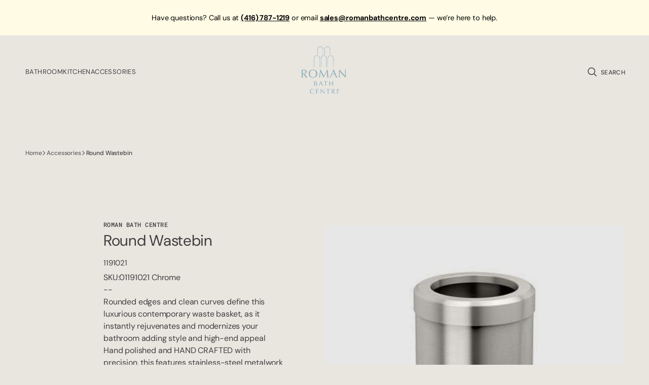

--- FILE ---
content_type: text/html; charset=utf-8
request_url: https://romanbathcentre.com/products/round-wastebin
body_size: 35980
content:
<!doctype html>
<html
	class='no-js'
	data-scheme='light'
	lang='en'
	dir="ltr"
>
	<script type="text/javascript" src="//cdn.rlets.com/capture_configs/47d/e52/4be/2b04751b9b2fe52551fe14b.js" async="async"></script>
	
	<head>
      
<script>(function(w,d,s,l,i){w[l]=w[l]||[];w[l].push({'gtm.start':
new Date().getTime(),event:'gtm.js'});var f=d.getElementsByTagName(s)[0],
j=d.createElement(s),dl=l!='dataLayer'?'&l='+l:'';j.async=true;j.src=
'https://www.googletagmanager.com/gtm.js?id='+i+dl;f.parentNode.insertBefore(j,f);
})(window,document,'script','dataLayer','GTM-K5KM5QQ');</script>



		<meta charset='utf-8'>
		<meta http-equiv='X-UA-Compatible' content='IE=edge'>
		<meta name='viewport' content='width=device-width,initial-scale=1'>
		<meta name='theme-color' content=''>
		<link rel='canonical' href='https://romanbathcentre.com/products/round-wastebin'>
		<link rel='preconnect' href='https://cdn.shopify.com' crossorigin><link rel='preconnect' href='https://fonts.shopifycdn.com' crossorigin><title>Round Wastebin</title>

		
			<meta name='description' content='Wastebin SKU:01191021 Chrome -- Rounded edges and clean curves define this luxurious contemporary waste basket, as it instantly rejuvenates and modernizes yo...'>
		

		

<meta property="og:site_name" content="Roman Bath Centre">
<meta property="og:url" content="https://romanbathcentre.com/products/round-wastebin">
<meta property="og:title" content="Round Wastebin">
<meta property="og:type" content="product">
<meta property="og:description" content="Wastebin SKU:01191021 Chrome -- Rounded edges and clean curves define this luxurious contemporary waste basket, as it instantly rejuvenates and modernizes yo..."><meta property="og:image" content="http://romanbathcentre.com/cdn/shop/products/1910-1.jpg?v=1747271814">
  <meta property="og:image:secure_url" content="https://romanbathcentre.com/cdn/shop/products/1910-1.jpg?v=1747271814">
  <meta property="og:image:width" content="2000">
  <meta property="og:image:height" content="2000"><meta property="og:price:amount" content="0.00">
  <meta property="og:price:currency" content="CAD"><meta name="twitter:card" content="summary_large_image">
<meta name="twitter:title" content="Round Wastebin">
<meta name="twitter:description" content="Wastebin SKU:01191021 Chrome -- Rounded edges and clean curves define this luxurious contemporary waste basket, as it instantly rejuvenates and modernizes yo...">


		<script src='//romanbathcentre.com/cdn/shop/t/19/assets/constants.js?v=57430444635880596041747839473' defer='defer'></script>
		<script src='//romanbathcentre.com/cdn/shop/t/19/assets/pubsub.js?v=2921868252632587581747839473' defer='defer'></script>
		<script src='//romanbathcentre.com/cdn/shop/t/19/assets/global.js?v=83308155781067969281747839473' defer='defer'></script><script src='//romanbathcentre.com/cdn/shop/t/19/assets/quick-add.js?v=16579657262410349201747839473' defer='defer'></script>
			<script src='//romanbathcentre.com/cdn/shop/t/19/assets/product-form.js?v=163080064427173286591747839473' defer='defer'></script>
		

		<script>
			function calculateScrollbarWidth() {
				const scrollbarWidth =
					window.innerWidth - document.documentElement.clientWidth
				document.documentElement.style.setProperty(
					'--scrollbar-width',
					scrollbarWidth + 'px'
				)
			}

			function calculateVh() {
				let vh = window.innerHeight * 0.01
				document.documentElement.style.setProperty('--vh', `${vh}px`)
			}

			window.addEventListener('load', calculateScrollbarWidth)
			window.addEventListener('resize', calculateScrollbarWidth)

			window.addEventListener('load', calculateVh)
			window.addEventListener('resize', calculateVh)
		</script>

		<script>window.performance && window.performance.mark && window.performance.mark('shopify.content_for_header.start');</script><meta name="google-site-verification" content="wh3EdswFE1X4FGLXMl2sEZiKuuzqLrS4uKdET1rJZuk">
<meta name="facebook-domain-verification" content="pusyxdlpc5ghsd17tp0qz3grt618iw">
<meta id="shopify-digital-wallet" name="shopify-digital-wallet" content="/53464301731/digital_wallets/dialog">
<meta name="shopify-checkout-api-token" content="6d95030db4da2197786028021e623b1b">
<link rel="alternate" type="application/json+oembed" href="https://romanbathcentre.com/products/round-wastebin.oembed">
<script async="async" src="/checkouts/internal/preloads.js?locale=en-CA"></script>
<link rel="preconnect" href="https://shop.app" crossorigin="anonymous">
<script async="async" src="https://shop.app/checkouts/internal/preloads.js?locale=en-CA&shop_id=53464301731" crossorigin="anonymous"></script>
<script id="shopify-features" type="application/json">{"accessToken":"6d95030db4da2197786028021e623b1b","betas":["rich-media-storefront-analytics"],"domain":"romanbathcentre.com","predictiveSearch":true,"shopId":53464301731,"locale":"en"}</script>
<script>var Shopify = Shopify || {};
Shopify.shop = "roman-bath-centre.myshopify.com";
Shopify.locale = "en";
Shopify.currency = {"active":"CAD","rate":"1.0"};
Shopify.country = "CA";
Shopify.theme = {"name":"Updated copy of Motto - 2025 launch","id":146206949539,"schema_name":"Motto","schema_version":"1.2.1","theme_store_id":3039,"role":"main"};
Shopify.theme.handle = "null";
Shopify.theme.style = {"id":null,"handle":null};
Shopify.cdnHost = "romanbathcentre.com/cdn";
Shopify.routes = Shopify.routes || {};
Shopify.routes.root = "/";</script>
<script type="module">!function(o){(o.Shopify=o.Shopify||{}).modules=!0}(window);</script>
<script>!function(o){function n(){var o=[];function n(){o.push(Array.prototype.slice.apply(arguments))}return n.q=o,n}var t=o.Shopify=o.Shopify||{};t.loadFeatures=n(),t.autoloadFeatures=n()}(window);</script>
<script>
  window.ShopifyPay = window.ShopifyPay || {};
  window.ShopifyPay.apiHost = "shop.app\/pay";
  window.ShopifyPay.redirectState = null;
</script>
<script id="shop-js-analytics" type="application/json">{"pageType":"product"}</script>
<script defer="defer" async type="module" src="//romanbathcentre.com/cdn/shopifycloud/shop-js/modules/v2/client.init-shop-cart-sync_C5BV16lS.en.esm.js"></script>
<script defer="defer" async type="module" src="//romanbathcentre.com/cdn/shopifycloud/shop-js/modules/v2/chunk.common_CygWptCX.esm.js"></script>
<script type="module">
  await import("//romanbathcentre.com/cdn/shopifycloud/shop-js/modules/v2/client.init-shop-cart-sync_C5BV16lS.en.esm.js");
await import("//romanbathcentre.com/cdn/shopifycloud/shop-js/modules/v2/chunk.common_CygWptCX.esm.js");

  window.Shopify.SignInWithShop?.initShopCartSync?.({"fedCMEnabled":true,"windoidEnabled":true});

</script>
<script>
  window.Shopify = window.Shopify || {};
  if (!window.Shopify.featureAssets) window.Shopify.featureAssets = {};
  window.Shopify.featureAssets['shop-js'] = {"shop-cart-sync":["modules/v2/client.shop-cart-sync_ZFArdW7E.en.esm.js","modules/v2/chunk.common_CygWptCX.esm.js"],"init-fed-cm":["modules/v2/client.init-fed-cm_CmiC4vf6.en.esm.js","modules/v2/chunk.common_CygWptCX.esm.js"],"shop-button":["modules/v2/client.shop-button_tlx5R9nI.en.esm.js","modules/v2/chunk.common_CygWptCX.esm.js"],"shop-cash-offers":["modules/v2/client.shop-cash-offers_DOA2yAJr.en.esm.js","modules/v2/chunk.common_CygWptCX.esm.js","modules/v2/chunk.modal_D71HUcav.esm.js"],"init-windoid":["modules/v2/client.init-windoid_sURxWdc1.en.esm.js","modules/v2/chunk.common_CygWptCX.esm.js"],"shop-toast-manager":["modules/v2/client.shop-toast-manager_ClPi3nE9.en.esm.js","modules/v2/chunk.common_CygWptCX.esm.js"],"init-shop-email-lookup-coordinator":["modules/v2/client.init-shop-email-lookup-coordinator_B8hsDcYM.en.esm.js","modules/v2/chunk.common_CygWptCX.esm.js"],"init-shop-cart-sync":["modules/v2/client.init-shop-cart-sync_C5BV16lS.en.esm.js","modules/v2/chunk.common_CygWptCX.esm.js"],"avatar":["modules/v2/client.avatar_BTnouDA3.en.esm.js"],"pay-button":["modules/v2/client.pay-button_FdsNuTd3.en.esm.js","modules/v2/chunk.common_CygWptCX.esm.js"],"init-customer-accounts":["modules/v2/client.init-customer-accounts_DxDtT_ad.en.esm.js","modules/v2/client.shop-login-button_C5VAVYt1.en.esm.js","modules/v2/chunk.common_CygWptCX.esm.js","modules/v2/chunk.modal_D71HUcav.esm.js"],"init-shop-for-new-customer-accounts":["modules/v2/client.init-shop-for-new-customer-accounts_ChsxoAhi.en.esm.js","modules/v2/client.shop-login-button_C5VAVYt1.en.esm.js","modules/v2/chunk.common_CygWptCX.esm.js","modules/v2/chunk.modal_D71HUcav.esm.js"],"shop-login-button":["modules/v2/client.shop-login-button_C5VAVYt1.en.esm.js","modules/v2/chunk.common_CygWptCX.esm.js","modules/v2/chunk.modal_D71HUcav.esm.js"],"init-customer-accounts-sign-up":["modules/v2/client.init-customer-accounts-sign-up_CPSyQ0Tj.en.esm.js","modules/v2/client.shop-login-button_C5VAVYt1.en.esm.js","modules/v2/chunk.common_CygWptCX.esm.js","modules/v2/chunk.modal_D71HUcav.esm.js"],"shop-follow-button":["modules/v2/client.shop-follow-button_Cva4Ekp9.en.esm.js","modules/v2/chunk.common_CygWptCX.esm.js","modules/v2/chunk.modal_D71HUcav.esm.js"],"checkout-modal":["modules/v2/client.checkout-modal_BPM8l0SH.en.esm.js","modules/v2/chunk.common_CygWptCX.esm.js","modules/v2/chunk.modal_D71HUcav.esm.js"],"lead-capture":["modules/v2/client.lead-capture_Bi8yE_yS.en.esm.js","modules/v2/chunk.common_CygWptCX.esm.js","modules/v2/chunk.modal_D71HUcav.esm.js"],"shop-login":["modules/v2/client.shop-login_D6lNrXab.en.esm.js","modules/v2/chunk.common_CygWptCX.esm.js","modules/v2/chunk.modal_D71HUcav.esm.js"],"payment-terms":["modules/v2/client.payment-terms_CZxnsJam.en.esm.js","modules/v2/chunk.common_CygWptCX.esm.js","modules/v2/chunk.modal_D71HUcav.esm.js"]};
</script>
<script>(function() {
  var isLoaded = false;
  function asyncLoad() {
    if (isLoaded) return;
    isLoaded = true;
    var urls = ["\/\/shopify.privy.com\/widget.js?shop=roman-bath-centre.myshopify.com","\/\/www.powr.io\/powr.js?powr-token=roman-bath-centre.myshopify.com\u0026external-type=shopify\u0026shop=roman-bath-centre.myshopify.com","https:\/\/cdn.shopify.com\/s\/files\/1\/0534\/6430\/1731\/t\/8\/assets\/globorequestforquote_init.min.js?shop=roman-bath-centre.myshopify.com","\/\/cdn.shopify.com\/proxy\/cd801f6e8befb927c37315ce34c79fb167a89f8f95210dcfb7fcb79887b7031f\/quotify.dev\/js\/widget.js?shop=roman-bath-centre.myshopify.com\u0026sp-cache-control=cHVibGljLCBtYXgtYWdlPTkwMA"];
    for (var i = 0; i < urls.length; i++) {
      var s = document.createElement('script');
      s.type = 'text/javascript';
      s.async = true;
      s.src = urls[i];
      var x = document.getElementsByTagName('script')[0];
      x.parentNode.insertBefore(s, x);
    }
  };
  if(window.attachEvent) {
    window.attachEvent('onload', asyncLoad);
  } else {
    window.addEventListener('load', asyncLoad, false);
  }
})();</script>
<script id="__st">var __st={"a":53464301731,"offset":-18000,"reqid":"3f91c47c-d1e1-45e1-bc18-85ee70e37c1c-1768670799","pageurl":"romanbathcentre.com\/products\/round-wastebin","u":"eafd6576c02b","p":"product","rtyp":"product","rid":6084795924643};</script>
<script>window.ShopifyPaypalV4VisibilityTracking = true;</script>
<script id="captcha-bootstrap">!function(){'use strict';const t='contact',e='account',n='new_comment',o=[[t,t],['blogs',n],['comments',n],[t,'customer']],c=[[e,'customer_login'],[e,'guest_login'],[e,'recover_customer_password'],[e,'create_customer']],r=t=>t.map((([t,e])=>`form[action*='/${t}']:not([data-nocaptcha='true']) input[name='form_type'][value='${e}']`)).join(','),a=t=>()=>t?[...document.querySelectorAll(t)].map((t=>t.form)):[];function s(){const t=[...o],e=r(t);return a(e)}const i='password',u='form_key',d=['recaptcha-v3-token','g-recaptcha-response','h-captcha-response',i],f=()=>{try{return window.sessionStorage}catch{return}},m='__shopify_v',_=t=>t.elements[u];function p(t,e,n=!1){try{const o=window.sessionStorage,c=JSON.parse(o.getItem(e)),{data:r}=function(t){const{data:e,action:n}=t;return t[m]||n?{data:e,action:n}:{data:t,action:n}}(c);for(const[e,n]of Object.entries(r))t.elements[e]&&(t.elements[e].value=n);n&&o.removeItem(e)}catch(o){console.error('form repopulation failed',{error:o})}}const l='form_type',E='cptcha';function T(t){t.dataset[E]=!0}const w=window,h=w.document,L='Shopify',v='ce_forms',y='captcha';let A=!1;((t,e)=>{const n=(g='f06e6c50-85a8-45c8-87d0-21a2b65856fe',I='https://cdn.shopify.com/shopifycloud/storefront-forms-hcaptcha/ce_storefront_forms_captcha_hcaptcha.v1.5.2.iife.js',D={infoText:'Protected by hCaptcha',privacyText:'Privacy',termsText:'Terms'},(t,e,n)=>{const o=w[L][v],c=o.bindForm;if(c)return c(t,g,e,D).then(n);var r;o.q.push([[t,g,e,D],n]),r=I,A||(h.body.append(Object.assign(h.createElement('script'),{id:'captcha-provider',async:!0,src:r})),A=!0)});var g,I,D;w[L]=w[L]||{},w[L][v]=w[L][v]||{},w[L][v].q=[],w[L][y]=w[L][y]||{},w[L][y].protect=function(t,e){n(t,void 0,e),T(t)},Object.freeze(w[L][y]),function(t,e,n,w,h,L){const[v,y,A,g]=function(t,e,n){const i=e?o:[],u=t?c:[],d=[...i,...u],f=r(d),m=r(i),_=r(d.filter((([t,e])=>n.includes(e))));return[a(f),a(m),a(_),s()]}(w,h,L),I=t=>{const e=t.target;return e instanceof HTMLFormElement?e:e&&e.form},D=t=>v().includes(t);t.addEventListener('submit',(t=>{const e=I(t);if(!e)return;const n=D(e)&&!e.dataset.hcaptchaBound&&!e.dataset.recaptchaBound,o=_(e),c=g().includes(e)&&(!o||!o.value);(n||c)&&t.preventDefault(),c&&!n&&(function(t){try{if(!f())return;!function(t){const e=f();if(!e)return;const n=_(t);if(!n)return;const o=n.value;o&&e.removeItem(o)}(t);const e=Array.from(Array(32),(()=>Math.random().toString(36)[2])).join('');!function(t,e){_(t)||t.append(Object.assign(document.createElement('input'),{type:'hidden',name:u})),t.elements[u].value=e}(t,e),function(t,e){const n=f();if(!n)return;const o=[...t.querySelectorAll(`input[type='${i}']`)].map((({name:t})=>t)),c=[...d,...o],r={};for(const[a,s]of new FormData(t).entries())c.includes(a)||(r[a]=s);n.setItem(e,JSON.stringify({[m]:1,action:t.action,data:r}))}(t,e)}catch(e){console.error('failed to persist form',e)}}(e),e.submit())}));const S=(t,e)=>{t&&!t.dataset[E]&&(n(t,e.some((e=>e===t))),T(t))};for(const o of['focusin','change'])t.addEventListener(o,(t=>{const e=I(t);D(e)&&S(e,y())}));const B=e.get('form_key'),M=e.get(l),P=B&&M;t.addEventListener('DOMContentLoaded',(()=>{const t=y();if(P)for(const e of t)e.elements[l].value===M&&p(e,B);[...new Set([...A(),...v().filter((t=>'true'===t.dataset.shopifyCaptcha))])].forEach((e=>S(e,t)))}))}(h,new URLSearchParams(w.location.search),n,t,e,['guest_login'])})(!0,!0)}();</script>
<script integrity="sha256-4kQ18oKyAcykRKYeNunJcIwy7WH5gtpwJnB7kiuLZ1E=" data-source-attribution="shopify.loadfeatures" defer="defer" src="//romanbathcentre.com/cdn/shopifycloud/storefront/assets/storefront/load_feature-a0a9edcb.js" crossorigin="anonymous"></script>
<script crossorigin="anonymous" defer="defer" src="//romanbathcentre.com/cdn/shopifycloud/storefront/assets/shopify_pay/storefront-65b4c6d7.js?v=20250812"></script>
<script data-source-attribution="shopify.dynamic_checkout.dynamic.init">var Shopify=Shopify||{};Shopify.PaymentButton=Shopify.PaymentButton||{isStorefrontPortableWallets:!0,init:function(){window.Shopify.PaymentButton.init=function(){};var t=document.createElement("script");t.src="https://romanbathcentre.com/cdn/shopifycloud/portable-wallets/latest/portable-wallets.en.js",t.type="module",document.head.appendChild(t)}};
</script>
<script data-source-attribution="shopify.dynamic_checkout.buyer_consent">
  function portableWalletsHideBuyerConsent(e){var t=document.getElementById("shopify-buyer-consent"),n=document.getElementById("shopify-subscription-policy-button");t&&n&&(t.classList.add("hidden"),t.setAttribute("aria-hidden","true"),n.removeEventListener("click",e))}function portableWalletsShowBuyerConsent(e){var t=document.getElementById("shopify-buyer-consent"),n=document.getElementById("shopify-subscription-policy-button");t&&n&&(t.classList.remove("hidden"),t.removeAttribute("aria-hidden"),n.addEventListener("click",e))}window.Shopify?.PaymentButton&&(window.Shopify.PaymentButton.hideBuyerConsent=portableWalletsHideBuyerConsent,window.Shopify.PaymentButton.showBuyerConsent=portableWalletsShowBuyerConsent);
</script>
<script data-source-attribution="shopify.dynamic_checkout.cart.bootstrap">document.addEventListener("DOMContentLoaded",(function(){function t(){return document.querySelector("shopify-accelerated-checkout-cart, shopify-accelerated-checkout")}if(t())Shopify.PaymentButton.init();else{new MutationObserver((function(e,n){t()&&(Shopify.PaymentButton.init(),n.disconnect())})).observe(document.body,{childList:!0,subtree:!0})}}));
</script>
<link id="shopify-accelerated-checkout-styles" rel="stylesheet" media="screen" href="https://romanbathcentre.com/cdn/shopifycloud/portable-wallets/latest/accelerated-checkout-backwards-compat.css" crossorigin="anonymous">
<style id="shopify-accelerated-checkout-cart">
        #shopify-buyer-consent {
  margin-top: 1em;
  display: inline-block;
  width: 100%;
}

#shopify-buyer-consent.hidden {
  display: none;
}

#shopify-subscription-policy-button {
  background: none;
  border: none;
  padding: 0;
  text-decoration: underline;
  font-size: inherit;
  cursor: pointer;
}

#shopify-subscription-policy-button::before {
  box-shadow: none;
}

      </style>
<script id="sections-script" data-sections="main-product,header" defer="defer" src="//romanbathcentre.com/cdn/shop/t/19/compiled_assets/scripts.js?3275"></script>
<script>window.performance && window.performance.mark && window.performance.mark('shopify.content_for_header.end');</script>


		<style data-shopify>
			@font-face {
  font-family: "DM Sans";
  font-weight: 400;
  font-style: normal;
  font-display: swap;
  src: url("//romanbathcentre.com/cdn/fonts/dm_sans/dmsans_n4.ec80bd4dd7e1a334c969c265873491ae56018d72.woff2") format("woff2"),
       url("//romanbathcentre.com/cdn/fonts/dm_sans/dmsans_n4.87bdd914d8a61247b911147ae68e754d695c58a6.woff") format("woff");
}

			@font-face {
  font-family: "DM Sans";
  font-weight: 400;
  font-style: normal;
  font-display: swap;
  src: url("//romanbathcentre.com/cdn/fonts/dm_sans/dmsans_n4.ec80bd4dd7e1a334c969c265873491ae56018d72.woff2") format("woff2"),
       url("//romanbathcentre.com/cdn/fonts/dm_sans/dmsans_n4.87bdd914d8a61247b911147ae68e754d695c58a6.woff") format("woff");
}

			
			@font-face {
  font-family: "Roboto Mono";
  font-weight: 500;
  font-style: normal;
  font-display: swap;
  src: url("//romanbathcentre.com/cdn/fonts/roboto_mono/robotomono_n5.29a963c13062654edff960e0fc0769528bdca7e5.woff2") format("woff2"),
       url("//romanbathcentre.com/cdn/fonts/roboto_mono/robotomono_n5.ba11b9a58fc32158ddb2acccd36cc62c012f4109.woff") format("woff");
}

			@font-face {
  font-family: "Roboto Mono";
  font-weight: 500;
  font-style: normal;
  font-display: swap;
  src: url("//romanbathcentre.com/cdn/fonts/roboto_mono/robotomono_n5.29a963c13062654edff960e0fc0769528bdca7e5.woff2") format("woff2"),
       url("//romanbathcentre.com/cdn/fonts/roboto_mono/robotomono_n5.ba11b9a58fc32158ddb2acccd36cc62c012f4109.woff") format("woff");
}

			@font-face {
  font-family: "DM Sans";
  font-weight: 500;
  font-style: normal;
  font-display: swap;
  src: url("//romanbathcentre.com/cdn/fonts/dm_sans/dmsans_n5.8a0f1984c77eb7186ceb87c4da2173ff65eb012e.woff2") format("woff2"),
       url("//romanbathcentre.com/cdn/fonts/dm_sans/dmsans_n5.9ad2e755a89e15b3d6c53259daad5fc9609888e6.woff") format("woff");
}

			@font-face {
  font-family: "DM Sans";
  font-weight: 400;
  font-style: normal;
  font-display: swap;
  src: url("//romanbathcentre.com/cdn/fonts/dm_sans/dmsans_n4.ec80bd4dd7e1a334c969c265873491ae56018d72.woff2") format("woff2"),
       url("//romanbathcentre.com/cdn/fonts/dm_sans/dmsans_n4.87bdd914d8a61247b911147ae68e754d695c58a6.woff") format("woff");
}

			@font-face {
  font-family: "DM Sans";
  font-weight: 500;
  font-style: normal;
  font-display: swap;
  src: url("//romanbathcentre.com/cdn/fonts/dm_sans/dmsans_n5.8a0f1984c77eb7186ceb87c4da2173ff65eb012e.woff2") format("woff2"),
       url("//romanbathcentre.com/cdn/fonts/dm_sans/dmsans_n5.9ad2e755a89e15b3d6c53259daad5fc9609888e6.woff") format("woff");
}

			@font-face {
  font-family: "DM Sans";
  font-weight: 400;
  font-style: normal;
  font-display: swap;
  src: url("//romanbathcentre.com/cdn/fonts/dm_sans/dmsans_n4.ec80bd4dd7e1a334c969c265873491ae56018d72.woff2") format("woff2"),
       url("//romanbathcentre.com/cdn/fonts/dm_sans/dmsans_n4.87bdd914d8a61247b911147ae68e754d695c58a6.woff") format("woff");
}

			@font-face {
  font-family: "DM Sans";
  font-weight: 400;
  font-style: normal;
  font-display: swap;
  src: url("//romanbathcentre.com/cdn/fonts/dm_sans/dmsans_n4.ec80bd4dd7e1a334c969c265873491ae56018d72.woff2") format("woff2"),
       url("//romanbathcentre.com/cdn/fonts/dm_sans/dmsans_n4.87bdd914d8a61247b911147ae68e754d695c58a6.woff") format("woff");
}

			@font-face {
  font-family: "DM Sans";
  font-weight: 400;
  font-style: normal;
  font-display: swap;
  src: url("//romanbathcentre.com/cdn/fonts/dm_sans/dmsans_n4.ec80bd4dd7e1a334c969c265873491ae56018d72.woff2") format("woff2"),
       url("//romanbathcentre.com/cdn/fonts/dm_sans/dmsans_n4.87bdd914d8a61247b911147ae68e754d695c58a6.woff") format("woff");
}

			@font-face {
  font-family: "DM Sans";
  font-weight: 300;
  font-style: normal;
  font-display: swap;
  src: url("//romanbathcentre.com/cdn/fonts/dm_sans/dmsans_n3.d218434bb518134511e5205d90c23cfb8a1b261b.woff2") format("woff2"),
       url("//romanbathcentre.com/cdn/fonts/dm_sans/dmsans_n3.0c324a11de656e0e3f656188ad5de9ff34f70c04.woff") format("woff");
}

			@font-face {
  font-family: "DM Sans";
  font-weight: 400;
  font-style: normal;
  font-display: swap;
  src: url("//romanbathcentre.com/cdn/fonts/dm_sans/dmsans_n4.ec80bd4dd7e1a334c969c265873491ae56018d72.woff2") format("woff2"),
       url("//romanbathcentre.com/cdn/fonts/dm_sans/dmsans_n4.87bdd914d8a61247b911147ae68e754d695c58a6.woff") format("woff");
}

			@font-face {
  font-family: "DM Sans";
  font-weight: 500;
  font-style: normal;
  font-display: swap;
  src: url("//romanbathcentre.com/cdn/fonts/dm_sans/dmsans_n5.8a0f1984c77eb7186ceb87c4da2173ff65eb012e.woff2") format("woff2"),
       url("//romanbathcentre.com/cdn/fonts/dm_sans/dmsans_n5.9ad2e755a89e15b3d6c53259daad5fc9609888e6.woff") format("woff");
}

			@font-face {
  font-family: "DM Sans";
  font-weight: 700;
  font-style: normal;
  font-display: swap;
  src: url("//romanbathcentre.com/cdn/fonts/dm_sans/dmsans_n7.97e21d81502002291ea1de8aefb79170c6946ce5.woff2") format("woff2"),
       url("//romanbathcentre.com/cdn/fonts/dm_sans/dmsans_n7.af5c214f5116410ca1d53a2090665620e78e2e1b.woff") format("woff");
}

			@font-face {
  font-family: "DM Sans";
  font-weight: 400;
  font-style: italic;
  font-display: swap;
  src: url("//romanbathcentre.com/cdn/fonts/dm_sans/dmsans_i4.b8fe05e69ee95d5a53155c346957d8cbf5081c1a.woff2") format("woff2"),
       url("//romanbathcentre.com/cdn/fonts/dm_sans/dmsans_i4.403fe28ee2ea63e142575c0aa47684d65f8c23a0.woff") format("woff");
}

			@font-face {
  font-family: "DM Sans";
  font-weight: 400;
  font-style: normal;
  font-display: swap;
  src: url("//romanbathcentre.com/cdn/fonts/dm_sans/dmsans_n4.ec80bd4dd7e1a334c969c265873491ae56018d72.woff2") format("woff2"),
       url("//romanbathcentre.com/cdn/fonts/dm_sans/dmsans_n4.87bdd914d8a61247b911147ae68e754d695c58a6.woff") format("woff");
}

			@font-face {
  font-family: "DM Sans";
  font-weight: 500;
  font-style: normal;
  font-display: swap;
  src: url("//romanbathcentre.com/cdn/fonts/dm_sans/dmsans_n5.8a0f1984c77eb7186ceb87c4da2173ff65eb012e.woff2") format("woff2"),
       url("//romanbathcentre.com/cdn/fonts/dm_sans/dmsans_n5.9ad2e755a89e15b3d6c53259daad5fc9609888e6.woff") format("woff");
}

			
			
			@font-face {
  font-family: "DM Sans";
  font-weight: 400;
  font-style: italic;
  font-display: swap;
  src: url("//romanbathcentre.com/cdn/fonts/dm_sans/dmsans_i4.b8fe05e69ee95d5a53155c346957d8cbf5081c1a.woff2") format("woff2"),
       url("//romanbathcentre.com/cdn/fonts/dm_sans/dmsans_i4.403fe28ee2ea63e142575c0aa47684d65f8c23a0.woff") format("woff");
}

			@font-face {
  font-family: "DM Sans";
  font-weight: 700;
  font-style: italic;
  font-display: swap;
  src: url("//romanbathcentre.com/cdn/fonts/dm_sans/dmsans_i7.52b57f7d7342eb7255084623d98ab83fd96e7f9b.woff2") format("woff2"),
       url("//romanbathcentre.com/cdn/fonts/dm_sans/dmsans_i7.d5e14ef18a1d4a8ce78a4187580b4eb1759c2eda.woff") format("woff");
}


			
			  :root,
			  [data-scheme=light] .color-background-1 {
			    --color-background: 233,230,224;
			    --color-background-secondary: 233,230,224;
			    --color-background-tertiary: 239,239,234;
			    
			      --gradient-background: #e9e6e0;
			    
			    --color-foreground: 63, 63, 63;
			    --color-foreground-secondary: 106, 106, 106;
			    --color-foreground-tertiary: 114, 114, 114;
			    --color-foreground-title: 63, 63, 63;

			    --color-button-text: 238, 238, 238;
			    --color-button-text-hover: 241, 241, 241;
			    --color-button: 63, 63, 63;
			    --color-button-hover: 63, 63, 63;

					--color-button-secondary-background: 63, 63, 63;
			    --color-button-secondary-background-hover: 39, 39, 36;

			    --color-button-secondary-text: 255, 255, 255;
			    --color-button-secondary-text-hover: 255, 255, 255;

			    --color-button-tertiary-text: 63, 63, 63;
			    --color-button-tertiary-text-hover: 63, 63, 63;

					   --color-button-tertiary-background: 241, 241, 241;
			    --color-button-tertiary-background-hover: 238, 238, 238;

					   --color-button-tertiary-border: , , ;
			    --color-button-tertiary-border-hover: , , ;

					--color-card-price-new: 63, 63, 63;
			       --color-card-price-old: 115, 115, 115;

					--colors_marker_background: 255, 255, 255;
					--color-accent: 63, 63, 63;
			    --color-overlay: 255, 255, 255;
			    --color-border-input: 241, 241, 241;
			    --color-border-input-hover: 241, 241, 241;
			    --color-background-input: 241, 241, 241;
			    --color-background-input-hover: 241, 241, 241;
			    --color-border: 230, 230, 230;
			    --color-badge-background: 46, 105, 253;
			    --color-badge-text: 255, 255, 255;
			  }
			  @media (prefers-color-scheme: light) {
			    :root,
			    [data-scheme=auto] .color-background-1 {
			      --color-background: 233,230,224;
			      --color-background-secondary: 233,230,224;
			      --color-background-tertiary: 239,239,234;
			      
			        --gradient-background: #e9e6e0;
			      
			      --color-foreground: 63, 63, 63;
			      --color-foreground-secondary: 106, 106, 106;
			      --color-foreground-tertiary: 114, 114, 114;
			      --color-foreground-title: 63, 63, 63;

			      --color-button-text: 238, 238, 238;
			      --color-button-text-hover: 241, 241, 241;
			      --color-button: 63, 63, 63;
			      --color-button-hover: 63, 63, 63;

			      --color-button-secondary-background: 63, 63, 63;
			    	--color-button-secondary-background-hover: 39, 39, 36;

						--color-button-secondary-text: 255, 255, 255;
			      --color-button-secondary-text-hover: 255, 255, 255;

			      --color-button-tertiary-text: 63, 63, 63;
			      --color-button-tertiary-text-hover: 63, 63, 63;

						--color-button-tertiary-background: 241, 241, 241;
			    	--color-button-tertiary-background-hover: 238, 238, 238;

						--color-button-tertiary-border: , , ;
			    	--color-button-tertiary-border-hover: , , ;

						--color-card-price-new: 63, 63, 63;
			       	--color-card-price-old: 115, 115, 115;

						--colors_marker_background: 255, 255, 255;
						--color-accent: 63, 63, 63;
			      --color-overlay: 255, 255, 255;
			      --color-border-input: 241, 241, 241;
			      --color-border-input-hover: 241, 241, 241;
			      --color-background-input: 241, 241, 241;
			      --color-background-input-hover: 241, 241, 241;
			      --color-border: 230, 230, 230;
			      --color-badge-background: 46, 105, 253;
			      --color-badge-text: 255, 255, 255;
			    }
			  }
			
			  
			  [data-scheme=light] .color-background-2 {
			    --color-background: 255,255,255;
			    --color-background-secondary: 241,241,241;
			    --color-background-tertiary: 239,239,234;
			    
			      --gradient-background: #ffffff;
			    
			    --color-foreground: 63, 63, 63;
			    --color-foreground-secondary: 109, 109, 109;
			    --color-foreground-tertiary: 109, 109, 109;
			    --color-foreground-title: 63, 63, 63;

			    --color-button-text: 249, 249, 249;
			    --color-button-text-hover: 255, 255, 255;
			    --color-button: 63, 63, 63;
			    --color-button-hover: 106, 106, 106;

					--color-button-secondary-background: 63, 63, 63;
			    --color-button-secondary-background-hover: 63, 63, 63;

			    --color-button-secondary-text: 255, 255, 255;
			    --color-button-secondary-text-hover: 255, 255, 255;

			    --color-button-tertiary-text: 63, 63, 63;
			    --color-button-tertiary-text-hover: 63, 63, 63;

					   --color-button-tertiary-background: 255, 255, 255;
			    --color-button-tertiary-background-hover: 255, 255, 255;

					   --color-button-tertiary-border: , , ;
			    --color-button-tertiary-border-hover: , , ;

					--color-card-price-new: 63, 63, 63;
			       --color-card-price-old: 115, 115, 115;

					--colors_marker_background: 255, 255, 255;
					--color-accent: 63, 63, 63;
			    --color-overlay: 245, 240, 237;
			    --color-border-input: 241, 241, 241;
			    --color-border-input-hover: 241, 241, 241;
			    --color-background-input: 255, 255, 255;
			    --color-background-input-hover: 255, 255, 255;
			    --color-border: 223, 223, 223;
			    --color-badge-background: 46, 105, 253;
			    --color-badge-text: 255, 255, 255;
			  }
			  @media (prefers-color-scheme: light) {
			    
			    [data-scheme=auto] .color-background-2 {
			      --color-background: 255,255,255;
			      --color-background-secondary: 241,241,241;
			      --color-background-tertiary: 239,239,234;
			      
			        --gradient-background: #ffffff;
			      
			      --color-foreground: 63, 63, 63;
			      --color-foreground-secondary: 109, 109, 109;
			      --color-foreground-tertiary: 109, 109, 109;
			      --color-foreground-title: 63, 63, 63;

			      --color-button-text: 249, 249, 249;
			      --color-button-text-hover: 255, 255, 255;
			      --color-button: 63, 63, 63;
			      --color-button-hover: 106, 106, 106;

			      --color-button-secondary-background: 63, 63, 63;
			    	--color-button-secondary-background-hover: 63, 63, 63;

						--color-button-secondary-text: 255, 255, 255;
			      --color-button-secondary-text-hover: 255, 255, 255;

			      --color-button-tertiary-text: 63, 63, 63;
			      --color-button-tertiary-text-hover: 63, 63, 63;

						--color-button-tertiary-background: 255, 255, 255;
			    	--color-button-tertiary-background-hover: 255, 255, 255;

						--color-button-tertiary-border: , , ;
			    	--color-button-tertiary-border-hover: , , ;

						--color-card-price-new: 63, 63, 63;
			       	--color-card-price-old: 115, 115, 115;

						--colors_marker_background: 255, 255, 255;
						--color-accent: 63, 63, 63;
			      --color-overlay: 245, 240, 237;
			      --color-border-input: 241, 241, 241;
			      --color-border-input-hover: 241, 241, 241;
			      --color-background-input: 255, 255, 255;
			      --color-background-input-hover: 255, 255, 255;
			      --color-border: 223, 223, 223;
			      --color-badge-background: 46, 105, 253;
			      --color-badge-text: 255, 255, 255;
			    }
			  }
			
			  
			  [data-scheme=light] .color-background-3 {
			    --color-background: 63,63,63;
			    --color-background-secondary: 83,85,81;
			    --color-background-tertiary: 51,51,51;
			    
			      --gradient-background: #3f3f3f;
			    
			    --color-foreground: 255, 255, 255;
			    --color-foreground-secondary: 249, 249, 249;
			    --color-foreground-tertiary: 255, 255, 255;
			    --color-foreground-title: 255, 255, 255;

			    --color-button-text: 63, 63, 63;
			    --color-button-text-hover: 63, 63, 63;
			    --color-button: 249, 249, 249;
			    --color-button-hover: 255, 255, 255;

					--color-button-secondary-background: 63, 63, 63;
			    --color-button-secondary-background-hover: 63, 63, 63;

			    --color-button-secondary-text: 255, 255, 255;
			    --color-button-secondary-text-hover: 255, 255, 255;

			    --color-button-tertiary-text: 249, 249, 249;
			    --color-button-tertiary-text-hover: 249, 249, 249;

					   --color-button-tertiary-background: 63, 63, 63;
			    --color-button-tertiary-background-hover: 119, 119, 119;

					   --color-button-tertiary-border: , , ;
			    --color-button-tertiary-border-hover: , , ;

					--color-card-price-new: 255, 255, 255;
			       --color-card-price-old: 226, 226, 226;

					--colors_marker_background: 255, 255, 255;
					--color-accent: 63, 63, 63;
			    --color-overlay: 19, 19, 19;
			    --color-border-input: 241, 241, 241;
			    --color-border-input-hover: 241, 241, 241;
			    --color-background-input: 63, 63, 63;
			    --color-background-input-hover: 63, 63, 63;
			    --color-border: 62, 62, 62;
			    --color-badge-background: 46, 105, 253;
			    --color-badge-text: 255, 255, 255;
			  }
			  @media (prefers-color-scheme: light) {
			    
			    [data-scheme=auto] .color-background-3 {
			      --color-background: 63,63,63;
			      --color-background-secondary: 83,85,81;
			      --color-background-tertiary: 51,51,51;
			      
			        --gradient-background: #3f3f3f;
			      
			      --color-foreground: 255, 255, 255;
			      --color-foreground-secondary: 249, 249, 249;
			      --color-foreground-tertiary: 255, 255, 255;
			      --color-foreground-title: 255, 255, 255;

			      --color-button-text: 63, 63, 63;
			      --color-button-text-hover: 63, 63, 63;
			      --color-button: 249, 249, 249;
			      --color-button-hover: 255, 255, 255;

			      --color-button-secondary-background: 63, 63, 63;
			    	--color-button-secondary-background-hover: 63, 63, 63;

						--color-button-secondary-text: 255, 255, 255;
			      --color-button-secondary-text-hover: 255, 255, 255;

			      --color-button-tertiary-text: 249, 249, 249;
			      --color-button-tertiary-text-hover: 249, 249, 249;

						--color-button-tertiary-background: 63, 63, 63;
			    	--color-button-tertiary-background-hover: 119, 119, 119;

						--color-button-tertiary-border: , , ;
			    	--color-button-tertiary-border-hover: , , ;

						--color-card-price-new: 255, 255, 255;
			       	--color-card-price-old: 226, 226, 226;

						--colors_marker_background: 255, 255, 255;
						--color-accent: 63, 63, 63;
			      --color-overlay: 19, 19, 19;
			      --color-border-input: 241, 241, 241;
			      --color-border-input-hover: 241, 241, 241;
			      --color-background-input: 63, 63, 63;
			      --color-background-input-hover: 63, 63, 63;
			      --color-border: 62, 62, 62;
			      --color-badge-background: 46, 105, 253;
			      --color-badge-text: 255, 255, 255;
			    }
			  }
			
			  
			  [data-scheme=light] .color-background-4 {
			    --color-background: 255,251,229;
			    --color-background-secondary: 255,251,229;
			    --color-background-tertiary: 239,239,234;
			    
			      --gradient-background: #fffbe5;
			    
			    --color-foreground: 0, 0, 0;
			    --color-foreground-secondary: 119, 119, 119;
			    --color-foreground-tertiary: 175, 175, 175;
			    --color-foreground-title: 63, 63, 63;

			    --color-button-text: 249, 249, 249;
			    --color-button-text-hover: 249, 249, 249;
			    --color-button: 39, 39, 36;
			    --color-button-hover: 39, 39, 36;

					--color-button-secondary-background: 63, 63, 63;
			    --color-button-secondary-background-hover: 71, 71, 69;

			    --color-button-secondary-text: 255, 255, 255;
			    --color-button-secondary-text-hover: 255, 255, 255;

			    --color-button-tertiary-text: 63, 63, 63;
			    --color-button-tertiary-text-hover: 63, 63, 63;

					   --color-button-tertiary-background: 255, 255, 255;
			    --color-button-tertiary-background-hover: 255, 255, 255;

					   --color-button-tertiary-border: , , ;
			    --color-button-tertiary-border-hover: , , ;

					--color-card-price-new: 63, 63, 63;
			       --color-card-price-old: 115, 115, 115;

					--colors_marker_background: 255, 255, 255;
					--color-accent: 241, 229, 155;
			    --color-overlay: 255, 255, 255;
			    --color-border-input: 255, 255, 255;
			    --color-border-input-hover: 255, 255, 255;
			    --color-background-input: 255, 255, 255;
			    --color-background-input-hover: 255, 255, 255;
			    --color-border: 230, 230, 230;
			    --color-badge-background: 46, 105, 253;
			    --color-badge-text: 255, 255, 255;
			  }
			  @media (prefers-color-scheme: light) {
			    
			    [data-scheme=auto] .color-background-4 {
			      --color-background: 255,251,229;
			      --color-background-secondary: 255,251,229;
			      --color-background-tertiary: 239,239,234;
			      
			        --gradient-background: #fffbe5;
			      
			      --color-foreground: 0, 0, 0;
			      --color-foreground-secondary: 119, 119, 119;
			      --color-foreground-tertiary: 175, 175, 175;
			      --color-foreground-title: 63, 63, 63;

			      --color-button-text: 249, 249, 249;
			      --color-button-text-hover: 249, 249, 249;
			      --color-button: 39, 39, 36;
			      --color-button-hover: 39, 39, 36;

			      --color-button-secondary-background: 63, 63, 63;
			    	--color-button-secondary-background-hover: 71, 71, 69;

						--color-button-secondary-text: 255, 255, 255;
			      --color-button-secondary-text-hover: 255, 255, 255;

			      --color-button-tertiary-text: 63, 63, 63;
			      --color-button-tertiary-text-hover: 63, 63, 63;

						--color-button-tertiary-background: 255, 255, 255;
			    	--color-button-tertiary-background-hover: 255, 255, 255;

						--color-button-tertiary-border: , , ;
			    	--color-button-tertiary-border-hover: , , ;

						--color-card-price-new: 63, 63, 63;
			       	--color-card-price-old: 115, 115, 115;

						--colors_marker_background: 255, 255, 255;
						--color-accent: 241, 229, 155;
			      --color-overlay: 255, 255, 255;
			      --color-border-input: 255, 255, 255;
			      --color-border-input-hover: 255, 255, 255;
			      --color-background-input: 255, 255, 255;
			      --color-background-input-hover: 255, 255, 255;
			      --color-border: 230, 230, 230;
			      --color-badge-background: 46, 105, 253;
			      --color-badge-text: 255, 255, 255;
			    }
			  }
			
			  
			  [data-scheme=light] .color-scheme-201b7d6f-33dd-4ed6-9415-77871f7b38fd {
			    --color-background: 74,79,56;
			    --color-background-secondary: 74,79,56;
			    --color-background-tertiary: 74,79,56;
			    
			      --gradient-background: #4a4f38;
			    
			    --color-foreground: 233, 230, 224;
			    --color-foreground-secondary: 233, 230, 224;
			    --color-foreground-tertiary: 114, 114, 114;
			    --color-foreground-title: 233, 230, 224;

			    --color-button-text: 74, 79, 56;
			    --color-button-text-hover: 241, 241, 241;
			    --color-button: 233, 230, 224;
			    --color-button-hover: 63, 63, 63;

					--color-button-secondary-background: 63, 63, 63;
			    --color-button-secondary-background-hover: 39, 39, 36;

			    --color-button-secondary-text: 255, 255, 255;
			    --color-button-secondary-text-hover: 255, 255, 255;

			    --color-button-tertiary-text: 63, 63, 63;
			    --color-button-tertiary-text-hover: 63, 63, 63;

					   --color-button-tertiary-background: 241, 241, 241;
			    --color-button-tertiary-background-hover: 238, 238, 238;

					   --color-button-tertiary-border: , , ;
			    --color-button-tertiary-border-hover: , , ;

					--color-card-price-new: 63, 63, 63;
			       --color-card-price-old: 115, 115, 115;

					--colors_marker_background: 74, 79, 56;
					--color-accent: 63, 63, 63;
			    --color-overlay: 255, 255, 255;
			    --color-border-input: 241, 241, 241;
			    --color-border-input-hover: 241, 241, 241;
			    --color-background-input: 74, 79, 56;
			    --color-background-input-hover: 241, 241, 241;
			    --color-border: 230, 230, 230;
			    --color-badge-background: 46, 105, 253;
			    --color-badge-text: 255, 255, 255;
			  }
			  @media (prefers-color-scheme: light) {
			    
			    [data-scheme=auto] .color-scheme-201b7d6f-33dd-4ed6-9415-77871f7b38fd {
			      --color-background: 74,79,56;
			      --color-background-secondary: 74,79,56;
			      --color-background-tertiary: 74,79,56;
			      
			        --gradient-background: #4a4f38;
			      
			      --color-foreground: 233, 230, 224;
			      --color-foreground-secondary: 233, 230, 224;
			      --color-foreground-tertiary: 114, 114, 114;
			      --color-foreground-title: 233, 230, 224;

			      --color-button-text: 74, 79, 56;
			      --color-button-text-hover: 241, 241, 241;
			      --color-button: 233, 230, 224;
			      --color-button-hover: 63, 63, 63;

			      --color-button-secondary-background: 63, 63, 63;
			    	--color-button-secondary-background-hover: 39, 39, 36;

						--color-button-secondary-text: 255, 255, 255;
			      --color-button-secondary-text-hover: 255, 255, 255;

			      --color-button-tertiary-text: 63, 63, 63;
			      --color-button-tertiary-text-hover: 63, 63, 63;

						--color-button-tertiary-background: 241, 241, 241;
			    	--color-button-tertiary-background-hover: 238, 238, 238;

						--color-button-tertiary-border: , , ;
			    	--color-button-tertiary-border-hover: , , ;

						--color-card-price-new: 63, 63, 63;
			       	--color-card-price-old: 115, 115, 115;

						--colors_marker_background: 74, 79, 56;
						--color-accent: 63, 63, 63;
			      --color-overlay: 255, 255, 255;
			      --color-border-input: 241, 241, 241;
			      --color-border-input-hover: 241, 241, 241;
			      --color-background-input: 74, 79, 56;
			      --color-background-input-hover: 241, 241, 241;
			      --color-border: 230, 230, 230;
			      --color-badge-background: 46, 105, 253;
			      --color-badge-text: 255, 255, 255;
			    }
			  }
			

			body, .color-background-1, .color-background-2, .color-background-3, .color-background-4, .color-scheme-201b7d6f-33dd-4ed6-9415-77871f7b38fd {
			  color: rgba(var(--color-foreground));
			  background-color: rgb(var(--color-background));
			}

			:root {
			  --announcement-height: 0px;
			  --header-height: 0px;
			  --breadcrumbs-height: 0px;
			  --scrollbar-width: 0px;
			  --vh: 1vh;

			  --spaced-section: 5rem;

			  --font-body-family: "DM Sans", sans-serif;
			  --font-body-style: normal;
			  --font-body-weight: 400;

			  --font-body-scale: 1.6;
			  --font-body-line-height: 1.5;
			  --font-body-letter-spacing: -0.1em;

			  --font-heading-family: "DM Sans", sans-serif;
			  --font-heading-style: normal;
			  --font-heading-weight: 400;
			  --font-heading-letter-spacing: -0.1em;
			  --font-heading-line-height: 1.3;
			  --font-heading-text-transform: none;

			  --font-subtitle-family: "Roboto Mono", monospace;
			  --font-subtitle-style: normal;
			  --font-subtitle-weight: 500;
			  --font-subtitle-text-transform: uppercase;
			  --font-subtitle-scale: 1.2;

			  --font-heading-h1-scale: 1.0;
			  --font-heading-h2-scale: 1.0;
			  --font-heading-h3-scale: 1.0;
			  --font-heading-h4-scale: 1.0;
			  --font-heading-h5-scale: 1.0;
				--font-heading-h6-scale: 1.0;

			  --font-heading-card-family: "DM Sans", sans-serif;
			  --font-heading-card-style: normal;
			  --font-heading-card-weight: 500;
			  --font-text-card-family: "DM Sans", sans-serif;
			  --font-text-card-style: normal;
			  --font-text-card-weight: 400;

			  --font-heading-card-scale: 2.0;
			  --font-text-card-scale: 1.4;

			  --font-button-family: "Roboto Mono", monospace;
			  --font-button-style: normal;
			  --font-button-weight: 500;
			  --font-button-text-transform: uppercase;

			  --font-button-letter-spacing: 0.03em;
			  --font-subtitle-letter-spacing: 0.3em;
			  --font-badge-letter-spacing: -0.02em;
			  --font-menu-letter-spacing: 0.03em;
			  --font-big-menu-letter-spacing: -0.04em;

			  --font-header-menu-family: "DM Sans", sans-serif;
			  --font-header-menu-style: normal;
			  --font-header-menu-weight: 500;
			  --font-header-menu-text-transform: uppercase;

			  --font-footer-menu-family: "DM Sans", sans-serif;
			  --font-footer-menu-style: normal;
			  --font-footer-menu-weight: 400;
			  --font-footer-link-size: px;
			  --font-footer-bottom-link-size: px;

			  --font-popups-heading-family: "DM Sans", sans-serif;
			  --font-popups-heading-style: normal;
			  --font-popups-heading-weight: 400;
			  --font-popups-text-family: "DM Sans", sans-serif;
			  --font-popups-text-style: normal;
			  --font-popups-text-weight: 400;
			  --font-popup-heading-scale: 1.23;
			  --font-popup-desc-scale: 1.0;
			  --font-popup-text-scale: 1.07;
			  --font-notification-heading-scale: 1.0;
			  --font-notification-text-scale: 1.0;

			  --border-radius-main: 35px;
			  --border-radius-button: 0px;
			  --border-radius-badge: 30px;
			  --payment-terms-background-color: ;
			}

			@media screen and (min-width: 990px) {
			  :root {
			   --spaced-section: 16rem;
			  }
			}

			*,
			*::before,
			*::after {
			box-sizing: inherit;
			}

			html {
			  box-sizing: border-box;
			  font-size: 10px;
			  height: 100%;
			}

			body {
			  position: relative;
			  display: flex;
			  flex-direction: column;
			  min-height: 100%;
			  margin: 0;
			 	font-size: calc(var(--font-body-scale) * 1rem);
			  line-height: var(--font-body-line-height);
			  font-family: var(--font-body-family);
			  font-style: var(--font-body-style);
			  font-weight: var(--font-body-weight);
			  letter-spacing: calc(var(--font-body-letter-spacing) * 0.1);
			  overflow-x: hidden;
			}



			#MainContent {
			  flex-grow: 1;
			}
		</style>

		<style data-shopify>
  
  [data-scheme=dark] .color-background-1 {
  	--color-background: 31, 31, 31;
  	--color-overlay: 0, 0, 0;
  	--gradient-background: rgb(31, 31, 31);
  	--color-foreground: 229, 229, 229;
  	--color-foreground-secondary: 169, 169, 169;
  	--color-foreground-tertiary: 169, 169, 169;
  	--color-foreground-title: 229, 229, 229;
  	--color-border-input: 53, 53, 53;
  	--color-border-input-hover: 63, 63, 63;
  	--color-background-input: 40, 40, 40;
  	--color-background-input-hover: 10, 10, 10;
  	--color-border: 53, 53, 53;
  	--color-announcement-bar: 0, 0, 0;
  	--color-announcement-bar-background-1: 0, 0, 0;
  	--alpha-link: 0.5;
  	--color-button: 53, 53, 53;
  	--color-button-hover: 33, 33, 33;
  	--color-button-text: 229, 229, 229;
  	--color-button-text-hover: 229, 229, 229;
  	--color-button-secondary-background: 53, 53, 53;
  	--color-button-secondary-background-hover: 63, 63, 63;
  	--color-button-secondary-text: 229, 229, 229;
  	--color-button-secondary-text-hover: 229, 229, 229;
		--color-button-tertiary-background:  229, 229, 229;
		--color-button-tertiary-background-hover: 255, 255, 255;
		--color-button-tertiary-border: 229, 229, 229;
		--color-button-tertiary-border-hover: 53, 53, 53;
  	--color-button-tertiary-text: 63, 63, 63;
  	--color-button-tertiary-text-hover: 63, 63, 63;
		--color-card-price-new: 255, 255, 255;
      --color-card-price-old: 229, 229, 229;
  	--alpha-button-background: 1;
  	--alpha-button-border: 1;
  	--color-placeholder-input: 229, 229, 229;
  	--color-error-background: 0, 0, 0;
  	--color-title-text: 229, 229, 229;
		--color-accent: 229, 229, 229;

		.slideshow-slide__title {
			--color-foreground-title: 63, 63, 63;
		}

		.slideshow-slide__desc {
			--color-foreground: 63, 63, 63;
		}

		.promo-block__overlay_light {
			--color-overlay: 255, 255, 255;
		}

		.promo-block__content_light, .aside-menu__promo-container_image {
			--color-foreground-title: 63, 63, 63;
			--color-foreground: 63, 63, 63;
		}

		.product-grid__content_title, .product-grid__content_wrapper, .product-grid__content_vendor,
		.product-grid__content .price, .product-grid__content .price--on-sale .price-item--regular,
		.product-grid__content_description, .product-grid__content_collection-title {
			--color-foreground-title: 63, 63, 63;
			--color-foreground: 63, 63, 63;
			--color-card-price-new: 63, 63, 63;
			--color-card-price-old: 115, 115, 115;
			--color-foreground-secondary: 106, 106, 106;
		}

		.collection-hero__inner_image, .slideshow-column__text-slider__wrapper_image {
			--color-foreground: 63, 63, 63;
			--color-foreground-title: 63, 63, 63;
		}
  }

  @media (prefers-color-scheme: dark) {
  	[data-scheme=auto] .color-background-1 {
  		--color-background: 31, 31, 31;
  		--gradient-background: rgb(31, 31, 31);
  		--color-overlay: 0, 0, 0;
  		--color-foreground: 229, 229, 229;
  		--color-foreground-secondary: 169, 169, 169;
  		--color-foreground-tertiary: 169, 169, 169;
  		--color-foreground-title: 229, 229, 229;
  		--color-border-input: 53, 53, 53;
  		--color-border-input-hover: 63, 63, 63;
  		--color-background-input: 40, 40, 40;
  		--color-background-input-hover: 10, 10, 10;
  		--color-border: 53, 53, 53;
  		--color-announcement-bar: 0, 0, 0;
  		--color-announcement-bar-background-1: 0, 0, 0;
  		--alpha-link: 0.5;
  		--color-button: 53, 53, 53;
  		--color-button-hover: 33, 33, 33;
  		--color-button-text: 229, 229, 229;
  		--color-button-text-hover: 229, 229, 229;
  		--color-button-secondary-background: 53, 53, 53;
  		--color-button-secondary-background-hover: 63, 63, 63;
  		--color-button-secondary-text: 229, 229, 229;
  		--color-button-secondary-text-hover: 229, 229, 229;
  		--color-button-tertiary-background:  229, 229, 229;
			--color-button-tertiary-background-hover: 255, 255, 255;
			--color-button-tertiary-border: 229, 229, 229;
			--color-button-tertiary-border-hover: 53, 53, 53;
  		--color-button-tertiary-text: 63, 63, 63;
  		--color-button-tertiary-text-hover: 63, 63, 63;
			--color-card-price-new: 255, 255, 255;
      --color-card-price-old: 229, 229, 229;
  		--alpha-button-background: 1;
  		--alpha-button-border: 1;
  		--color-placeholder-input: 229, 229, 229;
  		--color-error-background: 0, 0, 0;
  		--color-title-text: 229, 229, 229;
			--color-accent: 229, 229, 229;

			.slideshow-slide__title {
				--color-foreground-title: 63, 63, 63;
			}

			.slideshow-slide__desc {
				--color-foreground: 63, 63, 63;
			}

			.promo-block__content_light, .aside-menu__promo-container_image {
				--color-foreground-title: 63, 63, 63;
				--color-foreground: 63, 63, 63;
			}

			.product-grid__content_title, .product-grid__content_wrapper, .product-grid__content_vendor,
			.product-grid__content .price, .product-grid__content .price--on-sale .price-item--regular,
			.product-grid__content_description, .product-grid__content_collection-title {
				--color-foreground-title: 63, 63, 63;
				--color-foreground: 63, 63, 63;
				--color-card-price-new: 63, 63, 63;
				--color-card-price-old: 115, 115, 115;
				--color-foreground-secondary: 106, 106, 106;
			}

			.collection-hero__inner_image, .slideshow-column__text-slider__wrapper_image {
				--color-foreground: 63, 63, 63;
				--color-foreground-title: 63, 63, 63;
			}
  	}
  }
  
  [data-scheme=dark] .color-background-2 {
  	--color-background: 31, 31, 31;
  	--color-overlay: 0, 0, 0;
  	--gradient-background: rgb(31, 31, 31);
  	--color-foreground: 229, 229, 229;
  	--color-foreground-secondary: 169, 169, 169;
  	--color-foreground-tertiary: 169, 169, 169;
  	--color-foreground-title: 229, 229, 229;
  	--color-border-input: 53, 53, 53;
  	--color-border-input-hover: 63, 63, 63;
  	--color-background-input: 40, 40, 40;
  	--color-background-input-hover: 10, 10, 10;
  	--color-border: 53, 53, 53;
  	--color-announcement-bar: 0, 0, 0;
  	--color-announcement-bar-background-1: 0, 0, 0;
  	--alpha-link: 0.5;
  	--color-button: 53, 53, 53;
  	--color-button-hover: 33, 33, 33;
  	--color-button-text: 229, 229, 229;
  	--color-button-text-hover: 229, 229, 229;
  	--color-button-secondary-background: 53, 53, 53;
  	--color-button-secondary-background-hover: 63, 63, 63;
  	--color-button-secondary-text: 229, 229, 229;
  	--color-button-secondary-text-hover: 229, 229, 229;
		--color-button-tertiary-background:  229, 229, 229;
		--color-button-tertiary-background-hover: 255, 255, 255;
		--color-button-tertiary-border: 229, 229, 229;
		--color-button-tertiary-border-hover: 53, 53, 53;
  	--color-button-tertiary-text: 63, 63, 63;
  	--color-button-tertiary-text-hover: 63, 63, 63;
		--color-card-price-new: 255, 255, 255;
      --color-card-price-old: 229, 229, 229;
  	--alpha-button-background: 1;
  	--alpha-button-border: 1;
  	--color-placeholder-input: 229, 229, 229;
  	--color-error-background: 0, 0, 0;
  	--color-title-text: 229, 229, 229;
		--color-accent: 229, 229, 229;

		.slideshow-slide__title {
			--color-foreground-title: 63, 63, 63;
		}

		.slideshow-slide__desc {
			--color-foreground: 63, 63, 63;
		}

		.promo-block__overlay_light {
			--color-overlay: 245, 240, 237;
		}

		.promo-block__content_light, .aside-menu__promo-container_image {
			--color-foreground-title: 63, 63, 63;
			--color-foreground: 63, 63, 63;
		}

		.product-grid__content_title, .product-grid__content_wrapper, .product-grid__content_vendor,
		.product-grid__content .price, .product-grid__content .price--on-sale .price-item--regular,
		.product-grid__content_description, .product-grid__content_collection-title {
			--color-foreground-title: 63, 63, 63;
			--color-foreground: 63, 63, 63;
			--color-card-price-new: 63, 63, 63;
			--color-card-price-old: 115, 115, 115;
			--color-foreground-secondary: 109, 109, 109;
		}

		.collection-hero__inner_image, .slideshow-column__text-slider__wrapper_image {
			--color-foreground: 63, 63, 63;
			--color-foreground-title: 63, 63, 63;
		}
  }

  @media (prefers-color-scheme: dark) {
  	[data-scheme=auto] .color-background-2 {
  		--color-background: 31, 31, 31;
  		--gradient-background: rgb(31, 31, 31);
  		--color-overlay: 0, 0, 0;
  		--color-foreground: 229, 229, 229;
  		--color-foreground-secondary: 169, 169, 169;
  		--color-foreground-tertiary: 169, 169, 169;
  		--color-foreground-title: 229, 229, 229;
  		--color-border-input: 53, 53, 53;
  		--color-border-input-hover: 63, 63, 63;
  		--color-background-input: 40, 40, 40;
  		--color-background-input-hover: 10, 10, 10;
  		--color-border: 53, 53, 53;
  		--color-announcement-bar: 0, 0, 0;
  		--color-announcement-bar-background-1: 0, 0, 0;
  		--alpha-link: 0.5;
  		--color-button: 53, 53, 53;
  		--color-button-hover: 33, 33, 33;
  		--color-button-text: 229, 229, 229;
  		--color-button-text-hover: 229, 229, 229;
  		--color-button-secondary-background: 53, 53, 53;
  		--color-button-secondary-background-hover: 63, 63, 63;
  		--color-button-secondary-text: 229, 229, 229;
  		--color-button-secondary-text-hover: 229, 229, 229;
  		--color-button-tertiary-background:  229, 229, 229;
			--color-button-tertiary-background-hover: 255, 255, 255;
			--color-button-tertiary-border: 229, 229, 229;
			--color-button-tertiary-border-hover: 53, 53, 53;
  		--color-button-tertiary-text: 63, 63, 63;
  		--color-button-tertiary-text-hover: 63, 63, 63;
			--color-card-price-new: 255, 255, 255;
      --color-card-price-old: 229, 229, 229;
  		--alpha-button-background: 1;
  		--alpha-button-border: 1;
  		--color-placeholder-input: 229, 229, 229;
  		--color-error-background: 0, 0, 0;
  		--color-title-text: 229, 229, 229;
			--color-accent: 229, 229, 229;

			.slideshow-slide__title {
				--color-foreground-title: 63, 63, 63;
			}

			.slideshow-slide__desc {
				--color-foreground: 63, 63, 63;
			}

			.promo-block__content_light, .aside-menu__promo-container_image {
				--color-foreground-title: 63, 63, 63;
				--color-foreground: 63, 63, 63;
			}

			.product-grid__content_title, .product-grid__content_wrapper, .product-grid__content_vendor,
			.product-grid__content .price, .product-grid__content .price--on-sale .price-item--regular,
			.product-grid__content_description, .product-grid__content_collection-title {
				--color-foreground-title: 63, 63, 63;
				--color-foreground: 63, 63, 63;
				--color-card-price-new: 63, 63, 63;
				--color-card-price-old: 115, 115, 115;
				--color-foreground-secondary: 109, 109, 109;
			}

			.collection-hero__inner_image, .slideshow-column__text-slider__wrapper_image {
				--color-foreground: 63, 63, 63;
				--color-foreground-title: 63, 63, 63;
			}
  	}
  }
  
  [data-scheme=dark] .color-background-3 {
  	--color-background: 31, 31, 31;
  	--color-overlay: 0, 0, 0;
  	--gradient-background: rgb(31, 31, 31);
  	--color-foreground: 229, 229, 229;
  	--color-foreground-secondary: 169, 169, 169;
  	--color-foreground-tertiary: 169, 169, 169;
  	--color-foreground-title: 229, 229, 229;
  	--color-border-input: 53, 53, 53;
  	--color-border-input-hover: 63, 63, 63;
  	--color-background-input: 40, 40, 40;
  	--color-background-input-hover: 10, 10, 10;
  	--color-border: 53, 53, 53;
  	--color-announcement-bar: 0, 0, 0;
  	--color-announcement-bar-background-1: 0, 0, 0;
  	--alpha-link: 0.5;
  	--color-button: 53, 53, 53;
  	--color-button-hover: 33, 33, 33;
  	--color-button-text: 229, 229, 229;
  	--color-button-text-hover: 229, 229, 229;
  	--color-button-secondary-background: 53, 53, 53;
  	--color-button-secondary-background-hover: 63, 63, 63;
  	--color-button-secondary-text: 229, 229, 229;
  	--color-button-secondary-text-hover: 229, 229, 229;
		--color-button-tertiary-background:  229, 229, 229;
		--color-button-tertiary-background-hover: 255, 255, 255;
		--color-button-tertiary-border: 229, 229, 229;
		--color-button-tertiary-border-hover: 53, 53, 53;
  	--color-button-tertiary-text: 63, 63, 63;
  	--color-button-tertiary-text-hover: 63, 63, 63;
		--color-card-price-new: 255, 255, 255;
      --color-card-price-old: 229, 229, 229;
  	--alpha-button-background: 1;
  	--alpha-button-border: 1;
  	--color-placeholder-input: 229, 229, 229;
  	--color-error-background: 0, 0, 0;
  	--color-title-text: 229, 229, 229;
		--color-accent: 229, 229, 229;

		.slideshow-slide__title {
			--color-foreground-title: 255, 255, 255;
		}

		.slideshow-slide__desc {
			--color-foreground: 255, 255, 255;
		}

		.promo-block__overlay_light {
			--color-overlay: 19, 19, 19;
		}

		.promo-block__content_light, .aside-menu__promo-container_image {
			--color-foreground-title: 255, 255, 255;
			--color-foreground: 255, 255, 255;
		}

		.product-grid__content_title, .product-grid__content_wrapper, .product-grid__content_vendor,
		.product-grid__content .price, .product-grid__content .price--on-sale .price-item--regular,
		.product-grid__content_description, .product-grid__content_collection-title {
			--color-foreground-title: 255, 255, 255;
			--color-foreground: 255, 255, 255;
			--color-card-price-new: 255, 255, 255;
			--color-card-price-old: 226, 226, 226;
			--color-foreground-secondary: 249, 249, 249;
		}

		.collection-hero__inner_image, .slideshow-column__text-slider__wrapper_image {
			--color-foreground: 255, 255, 255;
			--color-foreground-title: 255, 255, 255;
		}
  }

  @media (prefers-color-scheme: dark) {
  	[data-scheme=auto] .color-background-3 {
  		--color-background: 31, 31, 31;
  		--gradient-background: rgb(31, 31, 31);
  		--color-overlay: 0, 0, 0;
  		--color-foreground: 229, 229, 229;
  		--color-foreground-secondary: 169, 169, 169;
  		--color-foreground-tertiary: 169, 169, 169;
  		--color-foreground-title: 229, 229, 229;
  		--color-border-input: 53, 53, 53;
  		--color-border-input-hover: 63, 63, 63;
  		--color-background-input: 40, 40, 40;
  		--color-background-input-hover: 10, 10, 10;
  		--color-border: 53, 53, 53;
  		--color-announcement-bar: 0, 0, 0;
  		--color-announcement-bar-background-1: 0, 0, 0;
  		--alpha-link: 0.5;
  		--color-button: 53, 53, 53;
  		--color-button-hover: 33, 33, 33;
  		--color-button-text: 229, 229, 229;
  		--color-button-text-hover: 229, 229, 229;
  		--color-button-secondary-background: 53, 53, 53;
  		--color-button-secondary-background-hover: 63, 63, 63;
  		--color-button-secondary-text: 229, 229, 229;
  		--color-button-secondary-text-hover: 229, 229, 229;
  		--color-button-tertiary-background:  229, 229, 229;
			--color-button-tertiary-background-hover: 255, 255, 255;
			--color-button-tertiary-border: 229, 229, 229;
			--color-button-tertiary-border-hover: 53, 53, 53;
  		--color-button-tertiary-text: 63, 63, 63;
  		--color-button-tertiary-text-hover: 63, 63, 63;
			--color-card-price-new: 255, 255, 255;
      --color-card-price-old: 229, 229, 229;
  		--alpha-button-background: 1;
  		--alpha-button-border: 1;
  		--color-placeholder-input: 229, 229, 229;
  		--color-error-background: 0, 0, 0;
  		--color-title-text: 229, 229, 229;
			--color-accent: 229, 229, 229;

			.slideshow-slide__title {
				--color-foreground-title: 255, 255, 255;
			}

			.slideshow-slide__desc {
				--color-foreground: 255, 255, 255;
			}

			.promo-block__content_light, .aside-menu__promo-container_image {
				--color-foreground-title: 255, 255, 255;
				--color-foreground: 255, 255, 255;
			}

			.product-grid__content_title, .product-grid__content_wrapper, .product-grid__content_vendor,
			.product-grid__content .price, .product-grid__content .price--on-sale .price-item--regular,
			.product-grid__content_description, .product-grid__content_collection-title {
				--color-foreground-title: 255, 255, 255;
				--color-foreground: 255, 255, 255;
				--color-card-price-new: 255, 255, 255;
				--color-card-price-old: 226, 226, 226;
				--color-foreground-secondary: 249, 249, 249;
			}

			.collection-hero__inner_image, .slideshow-column__text-slider__wrapper_image {
				--color-foreground: 255, 255, 255;
				--color-foreground-title: 255, 255, 255;
			}
  	}
  }
  
  [data-scheme=dark] .color-background-4 {
  	--color-background: 31, 31, 31;
  	--color-overlay: 0, 0, 0;
  	--gradient-background: rgb(31, 31, 31);
  	--color-foreground: 229, 229, 229;
  	--color-foreground-secondary: 169, 169, 169;
  	--color-foreground-tertiary: 169, 169, 169;
  	--color-foreground-title: 229, 229, 229;
  	--color-border-input: 53, 53, 53;
  	--color-border-input-hover: 63, 63, 63;
  	--color-background-input: 40, 40, 40;
  	--color-background-input-hover: 10, 10, 10;
  	--color-border: 53, 53, 53;
  	--color-announcement-bar: 0, 0, 0;
  	--color-announcement-bar-background-1: 0, 0, 0;
  	--alpha-link: 0.5;
  	--color-button: 53, 53, 53;
  	--color-button-hover: 33, 33, 33;
  	--color-button-text: 229, 229, 229;
  	--color-button-text-hover: 229, 229, 229;
  	--color-button-secondary-background: 53, 53, 53;
  	--color-button-secondary-background-hover: 63, 63, 63;
  	--color-button-secondary-text: 229, 229, 229;
  	--color-button-secondary-text-hover: 229, 229, 229;
		--color-button-tertiary-background:  229, 229, 229;
		--color-button-tertiary-background-hover: 255, 255, 255;
		--color-button-tertiary-border: 229, 229, 229;
		--color-button-tertiary-border-hover: 53, 53, 53;
  	--color-button-tertiary-text: 63, 63, 63;
  	--color-button-tertiary-text-hover: 63, 63, 63;
		--color-card-price-new: 255, 255, 255;
      --color-card-price-old: 229, 229, 229;
  	--alpha-button-background: 1;
  	--alpha-button-border: 1;
  	--color-placeholder-input: 229, 229, 229;
  	--color-error-background: 0, 0, 0;
  	--color-title-text: 229, 229, 229;
		--color-accent: 229, 229, 229;

		.slideshow-slide__title {
			--color-foreground-title: 63, 63, 63;
		}

		.slideshow-slide__desc {
			--color-foreground: 0, 0, 0;
		}

		.promo-block__overlay_light {
			--color-overlay: 255, 255, 255;
		}

		.promo-block__content_light, .aside-menu__promo-container_image {
			--color-foreground-title: 63, 63, 63;
			--color-foreground: 0, 0, 0;
		}

		.product-grid__content_title, .product-grid__content_wrapper, .product-grid__content_vendor,
		.product-grid__content .price, .product-grid__content .price--on-sale .price-item--regular,
		.product-grid__content_description, .product-grid__content_collection-title {
			--color-foreground-title: 63, 63, 63;
			--color-foreground: 0, 0, 0;
			--color-card-price-new: 63, 63, 63;
			--color-card-price-old: 115, 115, 115;
			--color-foreground-secondary: 119, 119, 119;
		}

		.collection-hero__inner_image, .slideshow-column__text-slider__wrapper_image {
			--color-foreground: 0, 0, 0;
			--color-foreground-title: 63, 63, 63;
		}
  }

  @media (prefers-color-scheme: dark) {
  	[data-scheme=auto] .color-background-4 {
  		--color-background: 31, 31, 31;
  		--gradient-background: rgb(31, 31, 31);
  		--color-overlay: 0, 0, 0;
  		--color-foreground: 229, 229, 229;
  		--color-foreground-secondary: 169, 169, 169;
  		--color-foreground-tertiary: 169, 169, 169;
  		--color-foreground-title: 229, 229, 229;
  		--color-border-input: 53, 53, 53;
  		--color-border-input-hover: 63, 63, 63;
  		--color-background-input: 40, 40, 40;
  		--color-background-input-hover: 10, 10, 10;
  		--color-border: 53, 53, 53;
  		--color-announcement-bar: 0, 0, 0;
  		--color-announcement-bar-background-1: 0, 0, 0;
  		--alpha-link: 0.5;
  		--color-button: 53, 53, 53;
  		--color-button-hover: 33, 33, 33;
  		--color-button-text: 229, 229, 229;
  		--color-button-text-hover: 229, 229, 229;
  		--color-button-secondary-background: 53, 53, 53;
  		--color-button-secondary-background-hover: 63, 63, 63;
  		--color-button-secondary-text: 229, 229, 229;
  		--color-button-secondary-text-hover: 229, 229, 229;
  		--color-button-tertiary-background:  229, 229, 229;
			--color-button-tertiary-background-hover: 255, 255, 255;
			--color-button-tertiary-border: 229, 229, 229;
			--color-button-tertiary-border-hover: 53, 53, 53;
  		--color-button-tertiary-text: 63, 63, 63;
  		--color-button-tertiary-text-hover: 63, 63, 63;
			--color-card-price-new: 255, 255, 255;
      --color-card-price-old: 229, 229, 229;
  		--alpha-button-background: 1;
  		--alpha-button-border: 1;
  		--color-placeholder-input: 229, 229, 229;
  		--color-error-background: 0, 0, 0;
  		--color-title-text: 229, 229, 229;
			--color-accent: 229, 229, 229;

			.slideshow-slide__title {
				--color-foreground-title: 63, 63, 63;
			}

			.slideshow-slide__desc {
				--color-foreground: 0, 0, 0;
			}

			.promo-block__content_light, .aside-menu__promo-container_image {
				--color-foreground-title: 63, 63, 63;
				--color-foreground: 0, 0, 0;
			}

			.product-grid__content_title, .product-grid__content_wrapper, .product-grid__content_vendor,
			.product-grid__content .price, .product-grid__content .price--on-sale .price-item--regular,
			.product-grid__content_description, .product-grid__content_collection-title {
				--color-foreground-title: 63, 63, 63;
				--color-foreground: 0, 0, 0;
				--color-card-price-new: 63, 63, 63;
				--color-card-price-old: 115, 115, 115;
				--color-foreground-secondary: 119, 119, 119;
			}

			.collection-hero__inner_image, .slideshow-column__text-slider__wrapper_image {
				--color-foreground: 0, 0, 0;
				--color-foreground-title: 63, 63, 63;
			}
  	}
  }
  
  [data-scheme=dark] .color-scheme-201b7d6f-33dd-4ed6-9415-77871f7b38fd {
  	--color-background: 31, 31, 31;
  	--color-overlay: 0, 0, 0;
  	--gradient-background: rgb(31, 31, 31);
  	--color-foreground: 229, 229, 229;
  	--color-foreground-secondary: 169, 169, 169;
  	--color-foreground-tertiary: 169, 169, 169;
  	--color-foreground-title: 229, 229, 229;
  	--color-border-input: 53, 53, 53;
  	--color-border-input-hover: 63, 63, 63;
  	--color-background-input: 40, 40, 40;
  	--color-background-input-hover: 10, 10, 10;
  	--color-border: 53, 53, 53;
  	--color-announcement-bar: 0, 0, 0;
  	--color-announcement-bar-background-1: 0, 0, 0;
  	--alpha-link: 0.5;
  	--color-button: 53, 53, 53;
  	--color-button-hover: 33, 33, 33;
  	--color-button-text: 229, 229, 229;
  	--color-button-text-hover: 229, 229, 229;
  	--color-button-secondary-background: 53, 53, 53;
  	--color-button-secondary-background-hover: 63, 63, 63;
  	--color-button-secondary-text: 229, 229, 229;
  	--color-button-secondary-text-hover: 229, 229, 229;
		--color-button-tertiary-background:  229, 229, 229;
		--color-button-tertiary-background-hover: 255, 255, 255;
		--color-button-tertiary-border: 229, 229, 229;
		--color-button-tertiary-border-hover: 53, 53, 53;
  	--color-button-tertiary-text: 63, 63, 63;
  	--color-button-tertiary-text-hover: 63, 63, 63;
		--color-card-price-new: 255, 255, 255;
      --color-card-price-old: 229, 229, 229;
  	--alpha-button-background: 1;
  	--alpha-button-border: 1;
  	--color-placeholder-input: 229, 229, 229;
  	--color-error-background: 0, 0, 0;
  	--color-title-text: 229, 229, 229;
		--color-accent: 229, 229, 229;

		.slideshow-slide__title {
			--color-foreground-title: 233, 230, 224;
		}

		.slideshow-slide__desc {
			--color-foreground: 233, 230, 224;
		}

		.promo-block__overlay_light {
			--color-overlay: 255, 255, 255;
		}

		.promo-block__content_light, .aside-menu__promo-container_image {
			--color-foreground-title: 233, 230, 224;
			--color-foreground: 233, 230, 224;
		}

		.product-grid__content_title, .product-grid__content_wrapper, .product-grid__content_vendor,
		.product-grid__content .price, .product-grid__content .price--on-sale .price-item--regular,
		.product-grid__content_description, .product-grid__content_collection-title {
			--color-foreground-title: 233, 230, 224;
			--color-foreground: 233, 230, 224;
			--color-card-price-new: 63, 63, 63;
			--color-card-price-old: 115, 115, 115;
			--color-foreground-secondary: 233, 230, 224;
		}

		.collection-hero__inner_image, .slideshow-column__text-slider__wrapper_image {
			--color-foreground: 233, 230, 224;
			--color-foreground-title: 233, 230, 224;
		}
  }

  @media (prefers-color-scheme: dark) {
  	[data-scheme=auto] .color-scheme-201b7d6f-33dd-4ed6-9415-77871f7b38fd {
  		--color-background: 31, 31, 31;
  		--gradient-background: rgb(31, 31, 31);
  		--color-overlay: 0, 0, 0;
  		--color-foreground: 229, 229, 229;
  		--color-foreground-secondary: 169, 169, 169;
  		--color-foreground-tertiary: 169, 169, 169;
  		--color-foreground-title: 229, 229, 229;
  		--color-border-input: 53, 53, 53;
  		--color-border-input-hover: 63, 63, 63;
  		--color-background-input: 40, 40, 40;
  		--color-background-input-hover: 10, 10, 10;
  		--color-border: 53, 53, 53;
  		--color-announcement-bar: 0, 0, 0;
  		--color-announcement-bar-background-1: 0, 0, 0;
  		--alpha-link: 0.5;
  		--color-button: 53, 53, 53;
  		--color-button-hover: 33, 33, 33;
  		--color-button-text: 229, 229, 229;
  		--color-button-text-hover: 229, 229, 229;
  		--color-button-secondary-background: 53, 53, 53;
  		--color-button-secondary-background-hover: 63, 63, 63;
  		--color-button-secondary-text: 229, 229, 229;
  		--color-button-secondary-text-hover: 229, 229, 229;
  		--color-button-tertiary-background:  229, 229, 229;
			--color-button-tertiary-background-hover: 255, 255, 255;
			--color-button-tertiary-border: 229, 229, 229;
			--color-button-tertiary-border-hover: 53, 53, 53;
  		--color-button-tertiary-text: 63, 63, 63;
  		--color-button-tertiary-text-hover: 63, 63, 63;
			--color-card-price-new: 255, 255, 255;
      --color-card-price-old: 229, 229, 229;
  		--alpha-button-background: 1;
  		--alpha-button-border: 1;
  		--color-placeholder-input: 229, 229, 229;
  		--color-error-background: 0, 0, 0;
  		--color-title-text: 229, 229, 229;
			--color-accent: 229, 229, 229;

			.slideshow-slide__title {
				--color-foreground-title: 233, 230, 224;
			}

			.slideshow-slide__desc {
				--color-foreground: 233, 230, 224;
			}

			.promo-block__content_light, .aside-menu__promo-container_image {
				--color-foreground-title: 233, 230, 224;
				--color-foreground: 233, 230, 224;
			}

			.product-grid__content_title, .product-grid__content_wrapper, .product-grid__content_vendor,
			.product-grid__content .price, .product-grid__content .price--on-sale .price-item--regular,
			.product-grid__content_description, .product-grid__content_collection-title {
				--color-foreground-title: 233, 230, 224;
				--color-foreground: 233, 230, 224;
				--color-card-price-new: 63, 63, 63;
				--color-card-price-old: 115, 115, 115;
				--color-foreground-secondary: 233, 230, 224;
			}

			.collection-hero__inner_image, .slideshow-column__text-slider__wrapper_image {
				--color-foreground: 233, 230, 224;
				--color-foreground-title: 233, 230, 224;
			}
  	}
  }
  
  [data-scheme=dark] {
  	--color-background: 31, 31, 31;
  	--color-background-secondary: 35, 35, 35;
  	--color-background-tertiary: 51, 51, 51;
  	--gradient-background: rgb(31, 31, 31);
  	--color-overlay: 0, 0, 0;
  	--color-foreground: 229, 229, 229;
  	--color-foreground-secondary: 169, 169, 169;
  	--color-foreground-tertiary: 169, 169, 169;
  	--color-foreground-title: 229, 229, 229;
  	--color-border-input: 53, 53, 53;
		--color-border-input-hover: 63, 63, 63;
		--color-background-input: 40, 40, 40;
		--color-background-input-hover: 10, 10, 10;
  	--color-border: 53, 53, 53;
  	--color-announcement-bar: 0, 0, 0;
  	--color-announcement-bar-background-1: 0, 0, 0;
  	--alpha-link: 0.5;
  	--color-button: 53, 53, 53;
  	--color-button-hover: 33, 33, 33;
  	--color-button-text: 229, 229, 229;
  	--color-button-text-hover: 229, 229, 229;
  	--color-button-secondary-background: 53, 53, 53;
  	--color-button-secondary-background-hover: 63, 63, 63;
  	--color-button-secondary-text: 229, 229, 229;
  	--color-button-secondary-text-hover: 229, 229, 229;
  	--color-button-tertiary-background:  229, 229, 229;
		--color-button-tertiary-background-hover: 255, 255, 255;
		--color-button-tertiary-border: 229, 229, 229;
		--color-button-tertiary-border-hover: 53, 53, 53;
  	--color-button-tertiary-text: 63, 63, 63;
  	--color-button-tertiary-text-hover: 63, 63, 63;
		--color-card-price-new: 255, 255, 255;
      --color-card-price-old: 229, 229, 229;
  	--alpha-button-background: 1;
  	--alpha-button-border: 1;
  	--color-placeholder-input: 229, 229, 229;
  	--color-error-background: 0, 0, 0;
  	--color-title-text: 229, 229, 229;
		--color-accent: 229, 229, 229;

  	.color-background-1 {
			--color-background: 31, 31, 31;
			--color-background-secondary: 35, 35, 35;
		}
		.color-background-2 {
			--color-background: 40, 40, 40;
			--color-background-secondary: 45, 45, 45;
			--gradient-background: rgb(40, 40, 40);
		}
		.color-background-3 {
			--color-background: 50, 50, 50;
			--color-background-secondary: 55, 55, 55;
			--gradient-background: rgb(50, 50, 50);
		}
  }
  @media (prefers-color-scheme: dark) {
  	[data-scheme=auto] {
  		--color-background: 31, 31, 31;
  		--color-background-secondary: 35, 35, 35;
			--color-background-tertiary: 51, 51, 51;
  		--gradient-background: rgb(31, 31, 31);
  		--color-overlay: 0, 0, 0;
  		--color-foreground: 229, 229, 229;
  		--color-foreground-secondary: 169, 169, 169;
  		--color-foreground-tertiary: 169, 169, 169;
  		--color-foreground-title: 229, 229, 229;
  		--color-border-input: 53, 53, 53;
  		--color-border-input-hover: 63, 63, 63;
  		--color-background-input: 40, 40, 40;
  		--color-background-input-hover: 10, 10, 10;
  		--color-border: 53, 53, 53;
  		--color-announcement-bar: 0, 0, 0;
  		--color-announcement-bar-background-1: 0, 0, 0;
  		--alpha-link: 0.5;
  		--color-button: 53, 53, 53;
  		--color-button-hover: 33, 33, 33;
  		--color-button-text: 229, 229, 229;
  		--color-button-text-hover: 229, 229, 229;
  		--color-button-secondary-background: 53, 53, 53;
  		--color-button-secondary-background-hover: 63, 63, 63;
  		--color-button-secondary-text: 229, 229, 229;
  		--color-button-secondary-text-hover: 229, 229, 229;
  		--color-button-tertiary-background:  229, 229, 229;
			--color-button-tertiary-background-hover: 255, 255, 255;
			--color-button-tertiary-border: 229, 229, 229;
			--color-button-tertiary-border-hover: 53, 53, 53;
  		--color-button-tertiary-text: 63, 63, 63;
  		--color-button-tertiary-text-hover: 63, 63, 63;
			--color-card-price-new: 255, 255, 255;
      --color-card-price-old: 229, 229, 229;
  		--alpha-button-background: 1;
  		--alpha-button-border: 1;
  		--color-placeholder-input: 229, 229, 229;
  		--color-error-background: 0, 0, 0;
  		--color-title-text: 229, 229, 229;
			--color-accent: 229, 229, 229;

  		.color-background-1 {
				--color-background: 31, 31, 31;
				--color-background-secondary: 35, 35, 35;
			}
			.color-background-2 {
				--color-background: 40, 40, 40;
				--color-background-secondary: 45, 45, 45;
				--gradient-background: rgb(40, 40, 40);
			}
			.color-background-3 {
				--color-background: 50, 50, 50;
				--color-background-secondary: 55, 55, 55;
				--gradient-background: rgb(50, 50, 50);
			}
  	}
  }
</style>

		<link href="//romanbathcentre.com/cdn/shop/t/19/assets/swiper-bundle.min.css?v=12668117961245383911747839474" rel="stylesheet" type="text/css" media="all" />
		<link href="//romanbathcentre.com/cdn/shop/t/19/assets/base.css?v=82524125547615372201764958927" rel="stylesheet" type="text/css" media="all" />
<link href="//romanbathcentre.com/cdn/shop/t/19/assets/section-reviews.css?v=81390343540735413491747839474" rel="stylesheet" type="text/css" media="all" />
<link
				rel='stylesheet'
				href='//romanbathcentre.com/cdn/shop/t/19/assets/component-predictive-search.css?v=49583656821205786451747839473'
				media='print'
				onload="this.media='all'"
			><link
				rel='preload'
				as='font'
				href='//romanbathcentre.com/cdn/fonts/dm_sans/dmsans_n4.ec80bd4dd7e1a334c969c265873491ae56018d72.woff2'
				type='font/woff2'
				crossorigin
			><link
				rel='preload'
				as='font'
				href='//romanbathcentre.com/cdn/fonts/dm_sans/dmsans_n4.ec80bd4dd7e1a334c969c265873491ae56018d72.woff2'
				type='font/woff2'
				crossorigin
			><script>
			document.documentElement.className =
				document.documentElement.className.replace('no-js', 'js')
			if (Shopify.designMode) {
				document.documentElement.classList.add('shopify-design-mode')
			}
		</script>

		<script src='//romanbathcentre.com/cdn/shop/t/19/assets/jquery-3.6.0.js?v=32573363768646652941747839473' defer='defer'></script>
		<script
			src='//romanbathcentre.com/cdn/shop/t/19/assets/swiper-bundle.min.js?v=48835311402644994871747839474'
			defer='defer'
		></script>
		<script src='//romanbathcentre.com/cdn/shop/t/19/assets/product-card.js?v=123087235738201492921747839473' defer='defer'></script>
		<script src='//romanbathcentre.com/cdn/shop/t/19/assets/popup.js?v=179802735620567827611747839473' defer='defer'></script>

		

		<script>
			let cscoDarkMode = {}

			;(function () {
				const body = document.querySelector('html[data-scheme]')

				cscoDarkMode = {
					init: function (e) {
						this.initMode(e)
						window
							.matchMedia('(prefers-color-scheme: dark)')
							.addListener((e) => {
								this.initMode(e)
							})

						window.addEventListener('load', () => {
							const toggleBtns = document.querySelectorAll(
								'.header__toggle-scheme'
							)
							toggleBtns.forEach((btn) => {
								btn.addEventListener('click', (e) => {
									e.preventDefault()
									if ('auto' === body.getAttribute('data-scheme')) {
										if (
											window.matchMedia('(prefers-color-scheme: dark)').matches
										) {
											cscoDarkMode.changeScheme('light', true)
										} else if (
											window.matchMedia('(prefers-color-scheme: light)').matches
										) {
											cscoDarkMode.changeScheme('dark', true)
										}
									} else {
										if ('dark' === body.getAttribute('data-scheme')) {
											cscoDarkMode.changeScheme('light', true)
										} else {
											cscoDarkMode.changeScheme('dark', true)
										}
									}
								})
							})
						})
					},
					initMode: function (e) {
						let siteScheme = false
						switch (
							'light' // Field. User’s system preference.
						) {
							case 'dark':
								siteScheme = 'dark'
								break
							case 'light':
								siteScheme = 'light'
								break
							case 'system':
								siteScheme = 'auto'
								break
						}
						if ('false') {
							// Field. Enable dark/light mode toggle.
							if ('light' === localStorage.getItem('_color_schema')) {
								siteScheme = 'light'
							}
							if ('dark' === localStorage.getItem('_color_schema')) {
								siteScheme = 'dark'
							}
						}
						if (siteScheme && siteScheme !== body.getAttribute('data-scheme')) {
							this.changeScheme(siteScheme, false)
						}
					},
					changeScheme: function (siteScheme, cookie) {
						body.classList.add('scheme-toggled')
						body.setAttribute('data-scheme', siteScheme)
						if (cookie) {
							localStorage.setItem('_color_schema', siteScheme)
						}
						setTimeout(() => {
							body.classList.remove('scheme-toggled')
						}, 100)
					},
				}
			})()

			cscoDarkMode.init()

			document.addEventListener('shopify:section:load', function () {
				setTimeout(() => {
					cscoDarkMode.init()
				}, 100)
			})
		</script>
<script>
    (function(h,o,t,j,a,r){
        h.hj=h.hj||function(){(h.hj.q=h.hj.q||[]).push(arguments)};
        h._hjSettings={hjid:5105667,hjsv:6};
        a=o.getElementsByTagName('head')[0];
        r=o.createElement('script');r.async=1;
        r.src=t+h._hjSettings.hjid+j+h._hjSettings.hjsv;
        a.appendChild(r);
    })(window,document,'https://static.hotjar.com/c/hotjar-','.js?sv=');
</script>
	<!-- BEGIN app block: shopify://apps/hulk-form-builder/blocks/app-embed/b6b8dd14-356b-4725-a4ed-77232212b3c3 --><!-- BEGIN app snippet: hulkapps-formbuilder-theme-ext --><script type="text/javascript">
  
  if (typeof window.formbuilder_customer != "object") {
        window.formbuilder_customer = {}
  }

  window.hulkFormBuilder = {
    form_data: {"form_5Fi7r8vKFHVK51-Q3B1j2Q":{"uuid":"5Fi7r8vKFHVK51-Q3B1j2Q","form_name":"Trade Application","form_data":{"div_back_gradient_1":"#fff","div_back_gradient_2":"#fff","back_color":"#fff","form_title":"\u003ch3\u003eTrade Application\u003c\/h3\u003e\n","form_submit":"Submit","after_submit":"hideAndmessage","after_submit_msg":"\u003cp\u003eThank you for your submission. We will be in touch shortly!\u003c\/p\u003e\n","captcha_enable":"no","label_style":"blockLabels","input_border_radius":"2","back_type":"transparent","input_back_color":"#fff","input_back_color_hover":"#fff","back_shadow":"none","label_font_clr":"#333333","input_font_clr":"#333333","button_align":"fullBtn","button_clr":"#fff","button_back_clr":"#333333","button_border_radius":"2","form_width":"600px","form_border_size":"2","form_border_clr":"#c7c7c7","form_border_radius":"1","label_font_size":"14","input_font_size":"12","button_font_size":"16","form_padding":"35","input_border_color":"#ccc","input_border_color_hover":"#ccc","btn_border_clr":"#333333","btn_border_size":"1","form_name":"Trade Application","":"hardev@romanbathcentre.com","form_emails":"hardev@romanbathcentre.com","form_access_message":"\u003cp\u003ePlease login to access the form\u003cbr\u003eDo not have an account? Create account\u003c\/p\u003e","notification_email_send":true,"pass_referrer_url_on_email":false,"formElements":[{"type":"text","position":0,"label":"Full Name","customClass":"","halfwidth":"no","Conditions":{},"required":"yes","page_number":1},{"type":"email","position":1,"label":"Email","required":"yes","email_confirm":"yes","Conditions":{},"halfwidth":"yes","page_number":1},{"type":"text","position":2,"label":"Address","halfwidth":"yes","Conditions":{},"required":"yes","page_number":1},{"Conditions":{},"type":"text","position":3,"label":"City","halfwidth":"yes","required":"no","page_number":1},{"Conditions":{},"type":"text","position":4,"label":"Province","halfwidth":"yes","required":"no","page_number":1},{"type":"select","position":5,"label":"Select your industry","values":"Interior Designer\nArchitect\nBuilder","Conditions":{},"required":"yes","elementCost":{},"halfwidth":"no","page_number":1},{"Conditions":{},"type":"text","position":6,"label":"If you′ve previously worked with a sales associate please indicate their name.","halfwidth":"no","required":"no","page_number":1},{"Conditions":{},"type":"text","position":7,"label":"Please indicate your affiliation\/membership.","required":"no","halfwidth":"no","page_number":1},{"type":"textarea","position":8,"label":"How can we be of service?","required":"no","Conditions":{},"inputHeight":"50","page_number":1}]},"is_spam_form":false,"shop_uuid":"vmqHPyIjgk2XtPU8GJBTIA","shop_timezone":"America\/New_York","shop_id":49421,"shop_is_after_submit_enabled":true,"shop_shopify_plan":"basic","shop_shopify_domain":"roman-bath-centre.myshopify.com","shop_remove_watermark":false,"shop_created_at":"2021-03-17T14:38:46.777-05:00"},"form_acQGy5ga6qdEojbux9FZ9Q":{"uuid":"acQGy5ga6qdEojbux9FZ9Q","form_name":"Schedule a Delivery","form_data":{"div_back_gradient_1":"#fff","div_back_gradient_2":"#fff","back_color":"#fff","form_title":"","form_submit":"Submit","after_submit":"hideAndmessage","after_submit_msg":"\u003cp\u003eYour delivery request has been submitted. One of our sales associates will be in contact with you shortly. If you have an immediate question, please call us at (416) 787-1219.\u003c\/p\u003e\n","captcha_enable":"no","label_style":"blockLabels","input_border_radius":"2","back_type":"transparent","input_back_color":"#fff","input_back_color_hover":"#fff","back_shadow":"none","label_font_clr":"#333333","input_font_clr":"#333333","button_align":"fullBtn","button_clr":"#fff","button_back_clr":"#333333","button_border_radius":"2","form_width":"100%","form_border_size":"2","form_border_clr":"#c7c7c7","form_border_radius":"1","label_font_size":"14","input_font_size":"12","button_font_size":"16","form_padding":"25","input_border_color":"#ccc","input_border_color_hover":"#ccc","btn_border_clr":"#333333","btn_border_size":"1","form_name":"Schedule a Delivery","":"customerservice@romanbathcentre.com","form_description":"\u003cp\u003eCustomer service will reach out to you upon completion of this form to confirm a delivery time and fee with you.\u003c\/p\u003e\n","after_submit_url":"https:\/\/romanbathcentre.com","formElements":[{"type":"text","position":0,"label":"Sales Order Number","customClass":"","halfwidth":"yes","Conditions":{},"required":"yes","page_number":1},{"type":"text","position":1,"label":"Name on Order","halfwidth":"yes","Conditions":{},"required":"yes","page_number":1},{"Conditions":{},"type":"text","position":2,"label":"Ship to Name","required":"yes","halfwidth":"yes","page_number":1},{"Conditions":{},"type":"text","position":3,"label":"Ship to Address","page_number":1},{"Conditions":{},"type":"text","position":4,"label":"City","required":"yes","page_number":1},{"Conditions":{},"type":"text","position":5,"label":"Postal Code","required":"yes","page_number":1},{"type":"select","position":6,"label":"What are you having delivered?","values":"Entire Order\nPartial Order","Conditions":{},"required":"yes","elementCost":{},"halfwidth":"yes","page_number":1},{"Conditions":{},"type":"text","position":7,"label":"Who can we confirm delivery details with?","halfwidth":"yes","required":"yes","page_number":1},{"Conditions":{},"type":"text","position":8,"label":"Phone Number","halfwidth":"yes","required":"yes","page_number":1},{"type":"email","position":9,"label":"Email","required":"yes","email_confirm":"yes","Conditions":{},"page_number":1},{"Conditions":{},"type":"text","position":10,"label":"Delivery Site Contact","halfwidth":"yes","required":"yes","page_number":1},{"Conditions":{},"type":"text","position":11,"label":"Phone Number","halfwidth":"yes","required":"yes","page_number":1},{"Conditions":{},"type":"text","position":12,"label":"Email","halfwidth":"yes","page_number":1},{"Conditions":{},"type":"newdate","position":13,"label":"Preferred Date","required":"yes","page_number":1},{"Conditions":{},"type":"textarea","position":14,"label":"Message","inputHeight":"100","page_number":1}]},"is_spam_form":false,"shop_uuid":"vmqHPyIjgk2XtPU8GJBTIA","shop_timezone":"America\/New_York","shop_id":49421,"shop_is_after_submit_enabled":true,"shop_shopify_plan":"Basic","shop_shopify_domain":"roman-bath-centre.myshopify.com"},"form_oA6N39kcyKVYfoXo3MhRIw":{"uuid":"oA6N39kcyKVYfoXo3MhRIw","form_name":"After Sales Support","form_data":{"div_back_gradient_1":"#fff","div_back_gradient_2":"#fff","back_color":"#fff","form_title":"","form_submit":"Submit","after_submit":"hideAndmessage","after_submit_msg":"\u003cp style=\"text-align: center;\"\u003e\u003cspan style=\"font-size:12px;\"\u003eThank you!\u0026nbsp;\u003c\/span\u003e\u003c\/p\u003e\n\n\u003cp\u003eYour request was submitted successfully.\u0026nbsp; Please be assured that your inquiry is very important to us and will will contact you promptly.\u0026nbsp; In the meantime, if\u0026nbsp;you have an immediate question, please call us at (416) 787-1219.\u003c\/p\u003e\n","captcha_enable":"no","label_style":"blockLabels","input_border_radius":"2","back_type":"transparent","input_back_color":"#fff","input_back_color_hover":"#fff","back_shadow":"none","label_font_clr":"#333333","input_font_clr":"#333333","button_align":"fullBtn","button_clr":"#fff","button_back_clr":"#333333","button_border_radius":"2","form_width":"100%","form_border_size":"2","form_border_clr":"#c7c7c7","form_border_radius":"1","label_font_size":"14","input_font_size":"12","button_font_size":"16","form_padding":"35","input_border_color":"#ccc","input_border_color_hover":"#ccc","btn_border_clr":"#333333","btn_border_size":"1","form_name":"After Sales Support","":"sales@romanbathcentre.com","form_emails":"customerservice@romanbathcentre.com,hardev@romanbathcentre.com,sales@romanbathcentre.com","after_submit_url":"https:\/\/romanbathcentre.com","auto_responder_sendname":"Roman Bath Centre","auto_responder_sendemail":"reception@romanbathcentre.com","auto_responder_subject":"After Sales Support","notification_email_send":true,"formElements":[{"type":"text","position":0,"label":"First Name","customClass":"","halfwidth":"yes","Conditions":{},"required":"yes","page_number":1},{"type":"text","position":1,"label":"Last Name","halfwidth":"yes","Conditions":{},"required":"yes","page_number":1},{"type":"email","position":2,"label":"Email","required":"yes","email_confirm":"yes","Conditions":{},"page_number":1},{"Conditions":{},"type":"text","position":3,"label":"Phone Number","required":"yes","page_number":1},{"Conditions":{},"type":"text","position":4,"label":"Address","required":"yes","page_number":1},{"Conditions":{},"type":"text","position":5,"label":"City","halfwidth":"no","page_number":1},{"Conditions":{},"type":"text","position":6,"label":"Postal Code","required":"yes","page_number":1},{"Conditions":{},"type":"text","position":7,"label":"Sales Order Number","required":"yes","halfwidth":"yes","page_number":1},{"Conditions":{},"type":"text","position":8,"label":"Product Code","page_number":1},{"Conditions":{},"type":"text","position":9,"label":"Purchase Date","page_number":1},{"Conditions":{},"type":"image","position":10,"label":"Upload a file","page_number":1},{"Conditions":{},"type":"textarea","position":11,"label":"Message","inputHeight":"100","page_number":1}]},"is_spam_form":false,"shop_uuid":"vmqHPyIjgk2XtPU8GJBTIA","shop_timezone":"America\/New_York","shop_id":49421,"shop_is_after_submit_enabled":true,"shop_shopify_plan":"basic","shop_shopify_domain":"roman-bath-centre.myshopify.com","shop_remove_watermark":false,"shop_created_at":"2021-03-17T14:38:46.777-05:00"},"form_YpA3-SaIRyLacXNSulEOQw":{"uuid":"YpA3-SaIRyLacXNSulEOQw","form_name":"Book an Appointment","form_data":{"div_back_gradient_1":"#fff","div_back_gradient_2":"#fff","back_color":"#fff","form_title":"","form_submit":"Submit","after_submit":"clearAndAllow","after_submit_msg":"\u003cp style=\"text-align: center;\"\u003e\u003cspan style=\"font-size:14px;\"\u003eThank You!\u003c\/span\u003e\u003c\/p\u003e\n\n\u003cp style=\"text-align: center;\"\u003e\u0026nbsp;\u003c\/p\u003e\n\n\u003cp\u003e\u003cspan style=\"font-size:11px;\"\u003eYour appointment request was submitted successfully.\u0026nbsp; If you have an inquiry that is urgent please call us 416-787-1219.\u003c\/span\u003e\u003c\/p\u003e\n\n\u003cp\u003e\u0026nbsp;\u003c\/p\u003e\n","captcha_enable":"no","label_style":"blockLabels","input_border_radius":"2","back_type":"transparent","input_back_color":"#fff","input_back_color_hover":"#fff","back_shadow":"none","label_font_clr":"#333333","input_font_clr":"#333333","button_align":"fullBtn","button_clr":"#fff","button_back_clr":"#333333","button_border_radius":"2","form_width":"600px","form_border_size":"2","form_border_clr":"#c7c7c7","form_border_radius":"1","label_font_size":"14","input_font_size":"12","button_font_size":"16","form_padding":"19","input_border_color":"#ccc","input_border_color_hover":"#ccc","btn_border_clr":"#333333","btn_border_size":"1","form_name":"Book an Appointment","":"","form_description":"\u003cp\u003e\u003cspan style=\"font-size:14px;\"\u003eSubmit the form below and we will get back to you as soon as we can.\u003c\/span\u003e\u003c\/p\u003e\n\n\u003cp\u003e\u003cstrong\u003e\u003ci\u003eFor immediate assistance, please call us at: (416)-787-1219\u003c\/i\u003e\u003c\/strong\u003e\u003c\/p\u003e\n","formElements":[{"type":"text","position":0,"label":"First Name","customClass":"","halfwidth":"yes","Conditions":{},"required":"yes","page_number":1},{"Conditions":{},"type":"text","position":1,"label":"Last Name","halfwidth":"yes","required":"yes","page_number":1},{"Conditions":{},"type":"number","position":2,"label":"Number","halfwidth":"yes","minNumber":"10","required":"yes","page_number":1},{"Conditions":{},"type":"email","position":3,"required":"yes","email_confirm":"no","halfwidth":"no","label":"Email","page_number":1},{"Conditions":{},"type":"newdate","position":4,"label":"Requested Date","required":"yes","halfwidth":"yes","page_number":1},{"Conditions":{},"type":"text","position":5,"label":"Already connected with a sales associate? If so, please enter their name.","page_number":1},{"Conditions":{},"type":"multipleCheckbox","position":6,"label":"Please choose from one of the options below:","values":"Virtual Appointment\nIn-Store Appointment","elementCost":{},"align":"vertical","page_number":1}]},"is_spam_form":false,"shop_uuid":"vmqHPyIjgk2XtPU8GJBTIA","shop_timezone":"America\/New_York","shop_id":49421,"shop_is_after_submit_enabled":true,"shop_shopify_plan":"basic","shop_shopify_domain":"roman-bath-centre.myshopify.com","shop_remove_watermark":false,"shop_created_at":"2021-03-17T14:38:46.777-05:00"}},
    shop_data: {"shop_vmqHPyIjgk2XtPU8GJBTIA":{"shop_uuid":"vmqHPyIjgk2XtPU8GJBTIA","shop_timezone":"America\/New_York","shop_id":49421,"shop_is_after_submit_enabled":true,"shop_shopify_plan":"Basic","shop_shopify_domain":"roman-bath-centre.myshopify.com","shop_created_at":"2021-03-17T19:38:46.777Z","is_skip_metafield":false,"shop_deleted":false,"shop_disabled":false}},
    settings_data: {"shop_settings":{"shop_customise_msgs":[],"default_customise_msgs":{"is_required":"is required","thank_you":"Thank you! The form was submitted successfully.","processing":"Processing...","valid_data":"Please provide valid data","valid_email":"Provide valid email format","valid_tags":"HTML Tags are not allowed","valid_phone":"Provide valid phone number","valid_captcha":"Please provide valid captcha response","valid_url":"Provide valid URL","only_number_alloud":"Provide valid number in","number_less":"must be less than","number_more":"must be more than","image_must_less":"Image must be less than 20MB","image_number":"Images allowed","image_extension":"Invalid extension! Please provide image file","error_image_upload":"Error in image upload. Please try again.","error_file_upload":"Error in file upload. Please try again.","your_response":"Your response","error_form_submit":"Error occur.Please try again after sometime.","email_submitted":"Form with this email is already submitted","invalid_email_by_zerobounce":"The email address you entered appears to be invalid. Please check it and try again.","download_file":"Download file","card_details_invalid":"Your card details are invalid","card_details":"Card details","please_enter_card_details":"Please enter card details","card_number":"Card number","exp_mm":"Exp MM","exp_yy":"Exp YY","crd_cvc":"CVV","payment_value":"Payment amount","please_enter_payment_amount":"Please enter payment amount","address1":"Address line 1","address2":"Address line 2","city":"City","province":"Province","zipcode":"Zip code","country":"Country","blocked_domain":"This form does not accept addresses from","file_must_less":"File must be less than 20MB","file_extension":"Invalid extension! Please provide file","only_file_number_alloud":"files allowed","previous":"Previous","next":"Next","must_have_a_input":"Please enter at least one field.","please_enter_required_data":"Please enter required data","atleast_one_special_char":"Include at least one special character","atleast_one_lowercase_char":"Include at least one lowercase character","atleast_one_uppercase_char":"Include at least one uppercase character","atleast_one_number":"Include at least one number","must_have_8_chars":"Must have 8 characters long","be_between_8_and_12_chars":"Be between 8 and 12 characters long","please_select":"Please Select","phone_submitted":"Form with this phone number is already submitted","user_res_parse_error":"Error while submitting the form","valid_same_values":"values must be same","product_choice_clear_selection":"Clear Selection","picture_choice_clear_selection":"Clear Selection","remove_all_for_file_image_upload":"Remove All","invalid_file_type_for_image_upload":"You can't upload files of this type.","invalid_file_type_for_signature_upload":"You can't upload files of this type.","max_files_exceeded_for_file_upload":"You can not upload any more files.","max_files_exceeded_for_image_upload":"You can not upload any more files.","file_already_exist":"File already uploaded","max_limit_exceed":"You have added the maximum number of text fields.","cancel_upload_for_file_upload":"Cancel upload","cancel_upload_for_image_upload":"Cancel upload","cancel_upload_for_signature_upload":"Cancel upload"},"shop_blocked_domains":[]}},
    features_data: {"shop_plan_features":{"shop_plan_features":["unlimited-forms","full-design-customization","export-form-submissions","multiple-recipients-for-form-submissions","multiple-admin-notifications","enable-captcha","unlimited-file-uploads","save-submitted-form-data","set-auto-response-message","conditional-logic","form-banner","save-as-draft-facility","include-user-response-in-admin-email","disable-form-submission","file-upload"]}},
    shop: null,
    shop_id: null,
    plan_features: null,
    validateDoubleQuotes: false,
    assets: {
      extraFunctions: "https://cdn.shopify.com/extensions/019bb5ee-ec40-7527-955d-c1b8751eb060/form-builder-by-hulkapps-50/assets/extra-functions.js",
      extraStyles: "https://cdn.shopify.com/extensions/019bb5ee-ec40-7527-955d-c1b8751eb060/form-builder-by-hulkapps-50/assets/extra-styles.css",
      bootstrapStyles: "https://cdn.shopify.com/extensions/019bb5ee-ec40-7527-955d-c1b8751eb060/form-builder-by-hulkapps-50/assets/theme-app-extension-bootstrap.css"
    },
    translations: {
      htmlTagNotAllowed: "HTML Tags are not allowed",
      sqlQueryNotAllowed: "SQL Queries are not allowed",
      doubleQuoteNotAllowed: "Double quotes are not allowed",
      vorwerkHttpWwwNotAllowed: "The words \u0026#39;http\u0026#39; and \u0026#39;www\u0026#39; are not allowed. Please remove them and try again.",
      maxTextFieldsReached: "You have added the maximum number of text fields.",
      avoidNegativeWords: "Avoid negative words: Don\u0026#39;t use negative words in your contact message.",
      customDesignOnly: "This form is for custom designs requests. For general inquiries please contact our team at info@stagheaddesigns.com",
      zerobounceApiErrorMsg: "We couldn\u0026#39;t verify your email due to a technical issue. Please try again later.",
    }

  }

  

  window.FbThemeAppExtSettingsHash = {}
  
</script><!-- END app snippet --><!-- END app block --><script src="https://cdn.shopify.com/extensions/019bb5ee-ec40-7527-955d-c1b8751eb060/form-builder-by-hulkapps-50/assets/form-builder-script.js" type="text/javascript" defer="defer"></script>
<link href="https://monorail-edge.shopifysvc.com" rel="dns-prefetch">
<script>(function(){if ("sendBeacon" in navigator && "performance" in window) {try {var session_token_from_headers = performance.getEntriesByType('navigation')[0].serverTiming.find(x => x.name == '_s').description;} catch {var session_token_from_headers = undefined;}var session_cookie_matches = document.cookie.match(/_shopify_s=([^;]*)/);var session_token_from_cookie = session_cookie_matches && session_cookie_matches.length === 2 ? session_cookie_matches[1] : "";var session_token = session_token_from_headers || session_token_from_cookie || "";function handle_abandonment_event(e) {var entries = performance.getEntries().filter(function(entry) {return /monorail-edge.shopifysvc.com/.test(entry.name);});if (!window.abandonment_tracked && entries.length === 0) {window.abandonment_tracked = true;var currentMs = Date.now();var navigation_start = performance.timing.navigationStart;var payload = {shop_id: 53464301731,url: window.location.href,navigation_start,duration: currentMs - navigation_start,session_token,page_type: "product"};window.navigator.sendBeacon("https://monorail-edge.shopifysvc.com/v1/produce", JSON.stringify({schema_id: "online_store_buyer_site_abandonment/1.1",payload: payload,metadata: {event_created_at_ms: currentMs,event_sent_at_ms: currentMs}}));}}window.addEventListener('pagehide', handle_abandonment_event);}}());</script>
<script id="web-pixels-manager-setup">(function e(e,d,r,n,o){if(void 0===o&&(o={}),!Boolean(null===(a=null===(i=window.Shopify)||void 0===i?void 0:i.analytics)||void 0===a?void 0:a.replayQueue)){var i,a;window.Shopify=window.Shopify||{};var t=window.Shopify;t.analytics=t.analytics||{};var s=t.analytics;s.replayQueue=[],s.publish=function(e,d,r){return s.replayQueue.push([e,d,r]),!0};try{self.performance.mark("wpm:start")}catch(e){}var l=function(){var e={modern:/Edge?\/(1{2}[4-9]|1[2-9]\d|[2-9]\d{2}|\d{4,})\.\d+(\.\d+|)|Firefox\/(1{2}[4-9]|1[2-9]\d|[2-9]\d{2}|\d{4,})\.\d+(\.\d+|)|Chrom(ium|e)\/(9{2}|\d{3,})\.\d+(\.\d+|)|(Maci|X1{2}).+ Version\/(15\.\d+|(1[6-9]|[2-9]\d|\d{3,})\.\d+)([,.]\d+|)( \(\w+\)|)( Mobile\/\w+|) Safari\/|Chrome.+OPR\/(9{2}|\d{3,})\.\d+\.\d+|(CPU[ +]OS|iPhone[ +]OS|CPU[ +]iPhone|CPU IPhone OS|CPU iPad OS)[ +]+(15[._]\d+|(1[6-9]|[2-9]\d|\d{3,})[._]\d+)([._]\d+|)|Android:?[ /-](13[3-9]|1[4-9]\d|[2-9]\d{2}|\d{4,})(\.\d+|)(\.\d+|)|Android.+Firefox\/(13[5-9]|1[4-9]\d|[2-9]\d{2}|\d{4,})\.\d+(\.\d+|)|Android.+Chrom(ium|e)\/(13[3-9]|1[4-9]\d|[2-9]\d{2}|\d{4,})\.\d+(\.\d+|)|SamsungBrowser\/([2-9]\d|\d{3,})\.\d+/,legacy:/Edge?\/(1[6-9]|[2-9]\d|\d{3,})\.\d+(\.\d+|)|Firefox\/(5[4-9]|[6-9]\d|\d{3,})\.\d+(\.\d+|)|Chrom(ium|e)\/(5[1-9]|[6-9]\d|\d{3,})\.\d+(\.\d+|)([\d.]+$|.*Safari\/(?![\d.]+ Edge\/[\d.]+$))|(Maci|X1{2}).+ Version\/(10\.\d+|(1[1-9]|[2-9]\d|\d{3,})\.\d+)([,.]\d+|)( \(\w+\)|)( Mobile\/\w+|) Safari\/|Chrome.+OPR\/(3[89]|[4-9]\d|\d{3,})\.\d+\.\d+|(CPU[ +]OS|iPhone[ +]OS|CPU[ +]iPhone|CPU IPhone OS|CPU iPad OS)[ +]+(10[._]\d+|(1[1-9]|[2-9]\d|\d{3,})[._]\d+)([._]\d+|)|Android:?[ /-](13[3-9]|1[4-9]\d|[2-9]\d{2}|\d{4,})(\.\d+|)(\.\d+|)|Mobile Safari.+OPR\/([89]\d|\d{3,})\.\d+\.\d+|Android.+Firefox\/(13[5-9]|1[4-9]\d|[2-9]\d{2}|\d{4,})\.\d+(\.\d+|)|Android.+Chrom(ium|e)\/(13[3-9]|1[4-9]\d|[2-9]\d{2}|\d{4,})\.\d+(\.\d+|)|Android.+(UC? ?Browser|UCWEB|U3)[ /]?(15\.([5-9]|\d{2,})|(1[6-9]|[2-9]\d|\d{3,})\.\d+)\.\d+|SamsungBrowser\/(5\.\d+|([6-9]|\d{2,})\.\d+)|Android.+MQ{2}Browser\/(14(\.(9|\d{2,})|)|(1[5-9]|[2-9]\d|\d{3,})(\.\d+|))(\.\d+|)|K[Aa][Ii]OS\/(3\.\d+|([4-9]|\d{2,})\.\d+)(\.\d+|)/},d=e.modern,r=e.legacy,n=navigator.userAgent;return n.match(d)?"modern":n.match(r)?"legacy":"unknown"}(),u="modern"===l?"modern":"legacy",c=(null!=n?n:{modern:"",legacy:""})[u],f=function(e){return[e.baseUrl,"/wpm","/b",e.hashVersion,"modern"===e.buildTarget?"m":"l",".js"].join("")}({baseUrl:d,hashVersion:r,buildTarget:u}),m=function(e){var d=e.version,r=e.bundleTarget,n=e.surface,o=e.pageUrl,i=e.monorailEndpoint;return{emit:function(e){var a=e.status,t=e.errorMsg,s=(new Date).getTime(),l=JSON.stringify({metadata:{event_sent_at_ms:s},events:[{schema_id:"web_pixels_manager_load/3.1",payload:{version:d,bundle_target:r,page_url:o,status:a,surface:n,error_msg:t},metadata:{event_created_at_ms:s}}]});if(!i)return console&&console.warn&&console.warn("[Web Pixels Manager] No Monorail endpoint provided, skipping logging."),!1;try{return self.navigator.sendBeacon.bind(self.navigator)(i,l)}catch(e){}var u=new XMLHttpRequest;try{return u.open("POST",i,!0),u.setRequestHeader("Content-Type","text/plain"),u.send(l),!0}catch(e){return console&&console.warn&&console.warn("[Web Pixels Manager] Got an unhandled error while logging to Monorail."),!1}}}}({version:r,bundleTarget:l,surface:e.surface,pageUrl:self.location.href,monorailEndpoint:e.monorailEndpoint});try{o.browserTarget=l,function(e){var d=e.src,r=e.async,n=void 0===r||r,o=e.onload,i=e.onerror,a=e.sri,t=e.scriptDataAttributes,s=void 0===t?{}:t,l=document.createElement("script"),u=document.querySelector("head"),c=document.querySelector("body");if(l.async=n,l.src=d,a&&(l.integrity=a,l.crossOrigin="anonymous"),s)for(var f in s)if(Object.prototype.hasOwnProperty.call(s,f))try{l.dataset[f]=s[f]}catch(e){}if(o&&l.addEventListener("load",o),i&&l.addEventListener("error",i),u)u.appendChild(l);else{if(!c)throw new Error("Did not find a head or body element to append the script");c.appendChild(l)}}({src:f,async:!0,onload:function(){if(!function(){var e,d;return Boolean(null===(d=null===(e=window.Shopify)||void 0===e?void 0:e.analytics)||void 0===d?void 0:d.initialized)}()){var d=window.webPixelsManager.init(e)||void 0;if(d){var r=window.Shopify.analytics;r.replayQueue.forEach((function(e){var r=e[0],n=e[1],o=e[2];d.publishCustomEvent(r,n,o)})),r.replayQueue=[],r.publish=d.publishCustomEvent,r.visitor=d.visitor,r.initialized=!0}}},onerror:function(){return m.emit({status:"failed",errorMsg:"".concat(f," has failed to load")})},sri:function(e){var d=/^sha384-[A-Za-z0-9+/=]+$/;return"string"==typeof e&&d.test(e)}(c)?c:"",scriptDataAttributes:o}),m.emit({status:"loading"})}catch(e){m.emit({status:"failed",errorMsg:(null==e?void 0:e.message)||"Unknown error"})}}})({shopId: 53464301731,storefrontBaseUrl: "https://romanbathcentre.com",extensionsBaseUrl: "https://extensions.shopifycdn.com/cdn/shopifycloud/web-pixels-manager",monorailEndpoint: "https://monorail-edge.shopifysvc.com/unstable/produce_batch",surface: "storefront-renderer",enabledBetaFlags: ["2dca8a86"],webPixelsConfigList: [{"id":"1435599011","configuration":"{\"pixel_id\":\"1476637130160724\",\"pixel_type\":\"facebook_pixel\"}","eventPayloadVersion":"v1","runtimeContext":"OPEN","scriptVersion":"ca16bc87fe92b6042fbaa3acc2fbdaa6","type":"APP","apiClientId":2329312,"privacyPurposes":["ANALYTICS","MARKETING","SALE_OF_DATA"],"dataSharingAdjustments":{"protectedCustomerApprovalScopes":["read_customer_address","read_customer_email","read_customer_name","read_customer_personal_data","read_customer_phone"]}},{"id":"687800483","configuration":"{\"config\":\"{\\\"pixel_id\\\":\\\"G-H84P9V99JL\\\",\\\"google_tag_ids\\\":[\\\"G-H84P9V99JL\\\",\\\"GT-W6B96FWP\\\"],\\\"target_country\\\":\\\"CA\\\",\\\"gtag_events\\\":[{\\\"type\\\":\\\"search\\\",\\\"action_label\\\":\\\"G-H84P9V99JL\\\"},{\\\"type\\\":\\\"begin_checkout\\\",\\\"action_label\\\":\\\"G-H84P9V99JL\\\"},{\\\"type\\\":\\\"view_item\\\",\\\"action_label\\\":[\\\"G-H84P9V99JL\\\",\\\"MC-RRJ6HHXKR4\\\"]},{\\\"type\\\":\\\"purchase\\\",\\\"action_label\\\":[\\\"G-H84P9V99JL\\\",\\\"MC-RRJ6HHXKR4\\\"]},{\\\"type\\\":\\\"page_view\\\",\\\"action_label\\\":[\\\"G-H84P9V99JL\\\",\\\"MC-RRJ6HHXKR4\\\"]},{\\\"type\\\":\\\"add_payment_info\\\",\\\"action_label\\\":\\\"G-H84P9V99JL\\\"},{\\\"type\\\":\\\"add_to_cart\\\",\\\"action_label\\\":\\\"G-H84P9V99JL\\\"}],\\\"enable_monitoring_mode\\\":false}\"}","eventPayloadVersion":"v1","runtimeContext":"OPEN","scriptVersion":"b2a88bafab3e21179ed38636efcd8a93","type":"APP","apiClientId":1780363,"privacyPurposes":[],"dataSharingAdjustments":{"protectedCustomerApprovalScopes":["read_customer_address","read_customer_email","read_customer_name","read_customer_personal_data","read_customer_phone"]}},{"id":"shopify-app-pixel","configuration":"{}","eventPayloadVersion":"v1","runtimeContext":"STRICT","scriptVersion":"0450","apiClientId":"shopify-pixel","type":"APP","privacyPurposes":["ANALYTICS","MARKETING"]},{"id":"shopify-custom-pixel","eventPayloadVersion":"v1","runtimeContext":"LAX","scriptVersion":"0450","apiClientId":"shopify-pixel","type":"CUSTOM","privacyPurposes":["ANALYTICS","MARKETING"]}],isMerchantRequest: false,initData: {"shop":{"name":"Roman Bath Centre","paymentSettings":{"currencyCode":"CAD"},"myshopifyDomain":"roman-bath-centre.myshopify.com","countryCode":"CA","storefrontUrl":"https:\/\/romanbathcentre.com"},"customer":null,"cart":null,"checkout":null,"productVariants":[{"price":{"amount":0.0,"currencyCode":"CAD"},"product":{"title":"Round Wastebin","vendor":"Roman Bath Centre","id":"6084795924643","untranslatedTitle":"Round Wastebin","url":"\/products\/round-wastebin","type":"Wastebin"},"id":"37772296257699","image":{"src":"\/\/romanbathcentre.com\/cdn\/shop\/products\/1910-1.jpg?v=1747271814"},"sku":"1191021","title":"Default Title","untranslatedTitle":"Default Title"}],"purchasingCompany":null},},"https://romanbathcentre.com/cdn","fcfee988w5aeb613cpc8e4bc33m6693e112",{"modern":"","legacy":""},{"shopId":"53464301731","storefrontBaseUrl":"https:\/\/romanbathcentre.com","extensionBaseUrl":"https:\/\/extensions.shopifycdn.com\/cdn\/shopifycloud\/web-pixels-manager","surface":"storefront-renderer","enabledBetaFlags":"[\"2dca8a86\"]","isMerchantRequest":"false","hashVersion":"fcfee988w5aeb613cpc8e4bc33m6693e112","publish":"custom","events":"[[\"page_viewed\",{}],[\"product_viewed\",{\"productVariant\":{\"price\":{\"amount\":0.0,\"currencyCode\":\"CAD\"},\"product\":{\"title\":\"Round Wastebin\",\"vendor\":\"Roman Bath Centre\",\"id\":\"6084795924643\",\"untranslatedTitle\":\"Round Wastebin\",\"url\":\"\/products\/round-wastebin\",\"type\":\"Wastebin\"},\"id\":\"37772296257699\",\"image\":{\"src\":\"\/\/romanbathcentre.com\/cdn\/shop\/products\/1910-1.jpg?v=1747271814\"},\"sku\":\"1191021\",\"title\":\"Default Title\",\"untranslatedTitle\":\"Default Title\"}}]]"});</script><script>
  window.ShopifyAnalytics = window.ShopifyAnalytics || {};
  window.ShopifyAnalytics.meta = window.ShopifyAnalytics.meta || {};
  window.ShopifyAnalytics.meta.currency = 'CAD';
  var meta = {"product":{"id":6084795924643,"gid":"gid:\/\/shopify\/Product\/6084795924643","vendor":"Roman Bath Centre","type":"Wastebin","handle":"round-wastebin","variants":[{"id":37772296257699,"price":0,"name":"Round Wastebin","public_title":null,"sku":"1191021"}],"remote":false},"page":{"pageType":"product","resourceType":"product","resourceId":6084795924643,"requestId":"3f91c47c-d1e1-45e1-bc18-85ee70e37c1c-1768670799"}};
  for (var attr in meta) {
    window.ShopifyAnalytics.meta[attr] = meta[attr];
  }
</script>
<script class="analytics">
  (function () {
    var customDocumentWrite = function(content) {
      var jquery = null;

      if (window.jQuery) {
        jquery = window.jQuery;
      } else if (window.Checkout && window.Checkout.$) {
        jquery = window.Checkout.$;
      }

      if (jquery) {
        jquery('body').append(content);
      }
    };

    var hasLoggedConversion = function(token) {
      if (token) {
        return document.cookie.indexOf('loggedConversion=' + token) !== -1;
      }
      return false;
    }

    var setCookieIfConversion = function(token) {
      if (token) {
        var twoMonthsFromNow = new Date(Date.now());
        twoMonthsFromNow.setMonth(twoMonthsFromNow.getMonth() + 2);

        document.cookie = 'loggedConversion=' + token + '; expires=' + twoMonthsFromNow;
      }
    }

    var trekkie = window.ShopifyAnalytics.lib = window.trekkie = window.trekkie || [];
    if (trekkie.integrations) {
      return;
    }
    trekkie.methods = [
      'identify',
      'page',
      'ready',
      'track',
      'trackForm',
      'trackLink'
    ];
    trekkie.factory = function(method) {
      return function() {
        var args = Array.prototype.slice.call(arguments);
        args.unshift(method);
        trekkie.push(args);
        return trekkie;
      };
    };
    for (var i = 0; i < trekkie.methods.length; i++) {
      var key = trekkie.methods[i];
      trekkie[key] = trekkie.factory(key);
    }
    trekkie.load = function(config) {
      trekkie.config = config || {};
      trekkie.config.initialDocumentCookie = document.cookie;
      var first = document.getElementsByTagName('script')[0];
      var script = document.createElement('script');
      script.type = 'text/javascript';
      script.onerror = function(e) {
        var scriptFallback = document.createElement('script');
        scriptFallback.type = 'text/javascript';
        scriptFallback.onerror = function(error) {
                var Monorail = {
      produce: function produce(monorailDomain, schemaId, payload) {
        var currentMs = new Date().getTime();
        var event = {
          schema_id: schemaId,
          payload: payload,
          metadata: {
            event_created_at_ms: currentMs,
            event_sent_at_ms: currentMs
          }
        };
        return Monorail.sendRequest("https://" + monorailDomain + "/v1/produce", JSON.stringify(event));
      },
      sendRequest: function sendRequest(endpointUrl, payload) {
        // Try the sendBeacon API
        if (window && window.navigator && typeof window.navigator.sendBeacon === 'function' && typeof window.Blob === 'function' && !Monorail.isIos12()) {
          var blobData = new window.Blob([payload], {
            type: 'text/plain'
          });

          if (window.navigator.sendBeacon(endpointUrl, blobData)) {
            return true;
          } // sendBeacon was not successful

        } // XHR beacon

        var xhr = new XMLHttpRequest();

        try {
          xhr.open('POST', endpointUrl);
          xhr.setRequestHeader('Content-Type', 'text/plain');
          xhr.send(payload);
        } catch (e) {
          console.log(e);
        }

        return false;
      },
      isIos12: function isIos12() {
        return window.navigator.userAgent.lastIndexOf('iPhone; CPU iPhone OS 12_') !== -1 || window.navigator.userAgent.lastIndexOf('iPad; CPU OS 12_') !== -1;
      }
    };
    Monorail.produce('monorail-edge.shopifysvc.com',
      'trekkie_storefront_load_errors/1.1',
      {shop_id: 53464301731,
      theme_id: 146206949539,
      app_name: "storefront",
      context_url: window.location.href,
      source_url: "//romanbathcentre.com/cdn/s/trekkie.storefront.cd680fe47e6c39ca5d5df5f0a32d569bc48c0f27.min.js"});

        };
        scriptFallback.async = true;
        scriptFallback.src = '//romanbathcentre.com/cdn/s/trekkie.storefront.cd680fe47e6c39ca5d5df5f0a32d569bc48c0f27.min.js';
        first.parentNode.insertBefore(scriptFallback, first);
      };
      script.async = true;
      script.src = '//romanbathcentre.com/cdn/s/trekkie.storefront.cd680fe47e6c39ca5d5df5f0a32d569bc48c0f27.min.js';
      first.parentNode.insertBefore(script, first);
    };
    trekkie.load(
      {"Trekkie":{"appName":"storefront","development":false,"defaultAttributes":{"shopId":53464301731,"isMerchantRequest":null,"themeId":146206949539,"themeCityHash":"915854793773311659","contentLanguage":"en","currency":"CAD","eventMetadataId":"17fe1a50-5e3e-458b-bb5a-0a99905a6327"},"isServerSideCookieWritingEnabled":true,"monorailRegion":"shop_domain","enabledBetaFlags":["65f19447"]},"Session Attribution":{},"S2S":{"facebookCapiEnabled":true,"source":"trekkie-storefront-renderer","apiClientId":580111}}
    );

    var loaded = false;
    trekkie.ready(function() {
      if (loaded) return;
      loaded = true;

      window.ShopifyAnalytics.lib = window.trekkie;

      var originalDocumentWrite = document.write;
      document.write = customDocumentWrite;
      try { window.ShopifyAnalytics.merchantGoogleAnalytics.call(this); } catch(error) {};
      document.write = originalDocumentWrite;

      window.ShopifyAnalytics.lib.page(null,{"pageType":"product","resourceType":"product","resourceId":6084795924643,"requestId":"3f91c47c-d1e1-45e1-bc18-85ee70e37c1c-1768670799","shopifyEmitted":true});

      var match = window.location.pathname.match(/checkouts\/(.+)\/(thank_you|post_purchase)/)
      var token = match? match[1]: undefined;
      if (!hasLoggedConversion(token)) {
        setCookieIfConversion(token);
        window.ShopifyAnalytics.lib.track("Viewed Product",{"currency":"CAD","variantId":37772296257699,"productId":6084795924643,"productGid":"gid:\/\/shopify\/Product\/6084795924643","name":"Round Wastebin","price":"0.00","sku":"1191021","brand":"Roman Bath Centre","variant":null,"category":"Wastebin","nonInteraction":true,"remote":false},undefined,undefined,{"shopifyEmitted":true});
      window.ShopifyAnalytics.lib.track("monorail:\/\/trekkie_storefront_viewed_product\/1.1",{"currency":"CAD","variantId":37772296257699,"productId":6084795924643,"productGid":"gid:\/\/shopify\/Product\/6084795924643","name":"Round Wastebin","price":"0.00","sku":"1191021","brand":"Roman Bath Centre","variant":null,"category":"Wastebin","nonInteraction":true,"remote":false,"referer":"https:\/\/romanbathcentre.com\/products\/round-wastebin"});
      }
    });


        var eventsListenerScript = document.createElement('script');
        eventsListenerScript.async = true;
        eventsListenerScript.src = "//romanbathcentre.com/cdn/shopifycloud/storefront/assets/shop_events_listener-3da45d37.js";
        document.getElementsByTagName('head')[0].appendChild(eventsListenerScript);

})();</script>
<script
  defer
  src="https://romanbathcentre.com/cdn/shopifycloud/perf-kit/shopify-perf-kit-3.0.4.min.js"
  data-application="storefront-renderer"
  data-shop-id="53464301731"
  data-render-region="gcp-us-central1"
  data-page-type="product"
  data-theme-instance-id="146206949539"
  data-theme-name="Motto"
  data-theme-version="1.2.1"
  data-monorail-region="shop_domain"
  data-resource-timing-sampling-rate="10"
  data-shs="true"
  data-shs-beacon="true"
  data-shs-export-with-fetch="true"
  data-shs-logs-sample-rate="1"
  data-shs-beacon-endpoint="https://romanbathcentre.com/api/collect"
></script>
</head>

	<body class='template-product template-product'>
		<a class='skip-to-content-link button visually-hidden' href='#MainContent'>
			Skip to content
		</a>
		<div class='header__overlay'></div>
		<!-- BEGIN sections: header-group -->
<div id="shopify-section-sections--18913266303139__announcement-bar" class="shopify-section shopify-section-group-header-group section-announcement"><style>
  :root {
  	--announcement-height: 100px;
  }

  @media screen and (min-width: 765px) {
  	:root {
  	--announcement-height: 70px;
  }
  }
</style>

<script src="//romanbathcentre.com/cdn/shop/t/19/assets/ann-bar.js?v=128066343915761604661747839473" defer="defer"></script>

<div
  class="announcement-bar color-background-4 background"
  role="region"
  aria-label="Announcement"
><div class="announcement-bar__message">
      <div class="announcement-bar__message-inner">
        <div class="announcement-bar__text">
          Have questions? Call us at <a href="tel:4167871219" title="tel:4167871219"><strong>(416) 787-1219</strong></a> or email <a href="mailto:sales@romanbathcentre.com" title="mailto:sales@romanbathcentre.com"><strong>sales@romanbathcentre.com</strong></a> — we’re here to help.
        </div>
        
      </div>
    </div></div>


<style> #shopify-section-sections--18913266303139__announcement-bar .announcement-bar__text {font-weight: 400; font-style: normal; font-size: 0.9em;} </style></div><div id="shopify-section-sections--18913266303139__header" class="shopify-section shopify-section-group-header-group shopify-section-header"><link href="//romanbathcentre.com/cdn/shop/t/19/assets/component-loading-overlay.css?v=107738899807785389401747839473" rel="stylesheet" type="text/css" media="all" />

<link href="//romanbathcentre.com/cdn/shop/t/19/assets/component-discounts.css?v=11312505535735882901747839473" rel="stylesheet" type="text/css" media="all" />
	<link href="//romanbathcentre.com/cdn/shop/t/19/assets/component-cart-drawer.css?v=126727491195570234051747839473" rel="stylesheet" type="text/css" media="all" />
<link href="//romanbathcentre.com/cdn/shop/t/19/assets/disclosure.css?v=129328899096176673761747839473" rel="stylesheet" type="text/css" media="all" />
<link href="//romanbathcentre.com/cdn/shop/t/19/assets/component-list-menu.css?v=154746204761966789181747839473" rel="stylesheet" type="text/css" media="all" />
<link href="//romanbathcentre.com/cdn/shop/t/19/assets/component-search.css?v=79510869460154824161747839473" rel="stylesheet" type="text/css" media="all" />
<link href="//romanbathcentre.com/cdn/shop/t/19/assets/template-collection.css?v=11481421227486501491747839474" rel="stylesheet" type="text/css" media="all" />
<link href="//romanbathcentre.com/cdn/shop/t/19/assets/component-menu-drawer.css?v=171818776658021701911747839473" rel="stylesheet" type="text/css" media="all" />
<link href="//romanbathcentre.com/cdn/shop/t/19/assets/component-price.css?v=87562690447716920601747839473" rel="stylesheet" type="text/css" media="all" />
<link href="//romanbathcentre.com/cdn/shop/t/19/assets/component-card.css?v=51424650945182712771747839473" rel="stylesheet" type="text/css" media="all" />
<link href="//romanbathcentre.com/cdn/shop/t/19/assets/component-article-card.css?v=169349136585065231431747839473" rel="stylesheet" type="text/css" media="all" />
<link href="//romanbathcentre.com/cdn/shop/t/19/assets/component-predictive-search.css?v=49583656821205786451747839473" rel="stylesheet" type="text/css" media="all" />
<link href="//romanbathcentre.com/cdn/shop/t/19/assets/component-promo-block.css?v=74800072419923492321747839473" rel="stylesheet" type="text/css" media="all" />
<link href="//romanbathcentre.com/cdn/shop/t/19/assets/component-promo-menu.css?v=82948175743839112151747839473" rel="stylesheet" type="text/css" media="all" />

<script src="//romanbathcentre.com/cdn/shop/t/19/assets/header.js?v=150948032876290305881747839473" defer="defer"></script>

<style>
	header-drawer {
		flex-shrink: 0;
		display: flex;
		align-items: center;
	}

	@media screen and (min-width: 1100px) {
		header-drawer {
			display: none;
		}
	}

	.list-menu {
		list-style: none;
		padding: 0;
		margin: 0;
	}

	.list-menu--inline {
		display: inline-flex;
		flex-wrap: wrap;
	}

	.list-menu__item {
		display: flex;
		align-items: center;
	}

	
		.shopify-section-header {
			position: sticky;
			top: 0;
		}
	

	
</style>

<script src="//romanbathcentre.com/cdn/shop/t/19/assets/details-disclosure.js?v=1726004357109453091747839473" defer="defer"></script>
<script src="//romanbathcentre.com/cdn/shop/t/19/assets/details-modal.js?v=35114827067106195941747839473" defer="defer"></script><script src="//romanbathcentre.com/cdn/shop/t/19/assets/cart.js?v=181176546632775769281747839473" defer="defer"></script>
	<script src="//romanbathcentre.com/cdn/shop/t/19/assets/cart-drawer.js?v=13236154639307587041747839473" defer="defer"></script><sticky-header data-sticky-type="always" class="header-wrapper   header-wrapper--top-menu  header-wrapper--full-width ">
	<div class="header-drawer-overlay"></div>
	<header class="header
		 header--center-logo 
		 
		 header-container "
		style ="
			
				--color-header-background: var(--color-background-secondary);
				--color-header-background-secondary: var(--color-background);
			
		"
	>
		
 
  <div class="container"> 

  <div class="header__left"><header-drawer data-breakpoint="tablet">
  <details class="menu-drawer-container">
    <summary
      class="header__icon header__icon--menu header__icon--summary link link--text focus-inset"
      aria-label="Menu"
    >
      <span>
        <svg class="icon icon-menu" width="18" height="18" viewBox="0 0 18 18" fill="none" xmlns="http://www.w3.org/2000/svg">
	<line x1="0.65" y1="5.85" x2="17.35" y2="5.85" stroke="currentColor" stroke-width="1.3" stroke-linecap="round"/>
	<line x1="0.65" y1="11.85" x2="17.35" y2="11.85" stroke="currentColor" stroke-width="1.3" stroke-linecap="round"/>
</svg>
        <svg class="icon icon-close" width="18" height="17" viewBox="0 0 18 17" fill="none" xmlns="http://www.w3.org/2000/svg">
	<path fill-rule="evenodd" clip-rule="evenodd" d="M17.1598 1.29872C17.399 1.05959 17.399 0.67189 17.1598 0.432764C16.9207 0.193638 16.533 0.193637 16.2939 0.432763L8.97099 7.75565L1.69766 0.48231C1.45853 0.243184 1.07083 0.243184 0.831703 0.48231C0.592577 0.721436 0.592576 1.10914 0.831702 1.34826L8.10504 8.6216L0.995386 15.7312C0.75626 15.9704 0.75626 16.3581 0.995386 16.5972C1.23451 16.8363 1.62221 16.8363 1.86134 16.5972L8.97099 9.48755L16.1302 16.6467C16.3693 16.8859 16.757 16.8859 16.9961 16.6467C17.2353 16.4076 17.2353 16.0199 16.9961 15.7808L9.83694 8.6216L17.1598 1.29872Z" fill="currentColor"/>
</svg>

      </span>
    </summary>
    <div
      id="menu-drawer"
      class="menu-drawer motion-reduce color-background-1"
      tabind
      ex="-1"
    >
      <div class="menu-drawer__inner-container">
        <div class="menu-drawer__navigation-container"><nav class="menu-drawer__navigation">
              <ul class="menu-drawer__menu list-menu" role="list"><li><details>
                        <summary class="menu-drawer__menu-item list-menu__item link link--text focus-inset">
                          <span
                            href="/collections/bathroom"
                            class="menu-drawer__menu-link link--text list-menu__item focus-inset"
                            
                            aria-label="BATHROOM"
                          >
                            BATHROOM
                          </span>
                          <svg
	class="icon icon-arrow"
	width='8'
	height='14'
	viewBox='0 0 8 14'
	fill='none'
	xmlns='http://www.w3.org/2000/svg'
>
	<path d="M7 13L1 7L7 1" stroke="currentColor" stroke-width="2" stroke-linecap="round" stroke-linejoin="round" />
</svg>

                        </summary>
                        <div
                          id="link-BATHROOM"
                          class="menu-drawer__submenu motion-reduce"
                          tabindex="-1"
                        >
                          <div class="menu-drawer__inner-submenu">
                            <ul
                              class="menu-drawer__menu list-menu"
                              role="list"
                              tabindex="-1"
                            ><li><details>
                                      <summary class="menu-drawer__menu-item link link--text list-menu__item focus-inset">
                                        Bathroom Faucets
                                        <svg
	class="icon icon-arrow"
	width='8'
	height='14'
	viewBox='0 0 8 14'
	fill='none'
	xmlns='http://www.w3.org/2000/svg'
>
	<path d="M7 13L1 7L7 1" stroke="currentColor" stroke-width="2" stroke-linecap="round" stroke-linejoin="round" />
</svg>

                                      </summary>
                                      <div
                                        id="childlink-BATHROOM-Bathroom Faucets"
                                        class="menu-drawer__submenu motion-reduce"
                                      >
                                        <ul
                                          class="menu-drawer__menu list-menu"
                                          role="list"
                                          tabindex="-1"
                                        ><li>
                                              <a
                                                href="/collections/widespread-faucets/8%22-Cc-%2F-Widespread-Faucets"
                                                class="menu-drawer__menu-item link link--grandchild link--text list-menu__item focus-inset"
                                                
                                                aria-label="Widespread Faucets"
                                              >
                                                Widespread Faucets
                                              </a>
                                            </li><li>
                                              <a
                                                href="/collections/bathroom-bathroom-faucets-single-hole-faucets-1/Single-Hole-Faucets"
                                                class="menu-drawer__menu-item link link--grandchild link--text list-menu__item focus-inset"
                                                
                                                aria-label="Single Hole Faucets"
                                              >
                                                Single Hole Faucets
                                              </a>
                                            </li><li>
                                              <a
                                                href="/collections/bathroom-bathroom-faucets-sink-faucets-vessel-height-faucets/Vessel-Height-Faucets"
                                                class="menu-drawer__menu-item link link--grandchild link--text list-menu__item focus-inset"
                                                
                                                aria-label="Vessel Height Faucets"
                                              >
                                                Vessel Height Faucets
                                              </a>
                                            </li><li>
                                              <a
                                                href="/collections/bathroom-bathroom-faucets-sink-faucets-wall-mount-faucets/Wall-Mount-Faucets"
                                                class="menu-drawer__menu-item link link--grandchild link--text list-menu__item focus-inset"
                                                
                                                aria-label="Wall Mount Faucets"
                                              >
                                                Wall Mount Faucets
                                              </a>
                                            </li><li>
                                              <a
                                                href="/collections/bathtub-faucets"
                                                class="menu-drawer__menu-item link link--grandchild link--text list-menu__item focus-inset"
                                                
                                                aria-label="Bathtub Faucets"
                                              >
                                                Bathtub Faucets
                                              </a>
                                            </li></ul>
                                      </div>
                                    </details></li><li><details>
                                      <summary class="menu-drawer__menu-item link link--text list-menu__item focus-inset">
                                        Bathroom Sinks
                                        <svg
	class="icon icon-arrow"
	width='8'
	height='14'
	viewBox='0 0 8 14'
	fill='none'
	xmlns='http://www.w3.org/2000/svg'
>
	<path d="M7 13L1 7L7 1" stroke="currentColor" stroke-width="2" stroke-linecap="round" stroke-linejoin="round" />
</svg>

                                      </summary>
                                      <div
                                        id="childlink-BATHROOM-Bathroom Sinks"
                                        class="menu-drawer__submenu motion-reduce"
                                      >
                                        <ul
                                          class="menu-drawer__menu list-menu"
                                          role="list"
                                          tabindex="-1"
                                        ><li>
                                              <a
                                                href="/collections/bathroom-sinks-vessel-height-sinks/Vessel-Height-Sinks"
                                                class="menu-drawer__menu-item link link--grandchild link--text list-menu__item focus-inset"
                                                
                                                aria-label="Vessel Height Sinks"
                                              >
                                                Vessel Height Sinks
                                              </a>
                                            </li><li>
                                              <a
                                                href="/collections/kitchen-kitchen-sinks-undermount-sinks"
                                                class="menu-drawer__menu-item link link--grandchild link--text list-menu__item focus-inset"
                                                
                                                aria-label="Undermount Sinks"
                                              >
                                                Undermount Sinks
                                              </a>
                                            </li><li>
                                              <a
                                                href="/collections/wall-hung-vanities"
                                                class="menu-drawer__menu-item link link--grandchild link--text list-menu__item focus-inset"
                                                
                                                aria-label="Wall Hung Sinks"
                                              >
                                                Wall Hung Sinks
                                              </a>
                                            </li></ul>
                                      </div>
                                    </details></li><li><details>
                                      <summary class="menu-drawer__menu-item link link--text list-menu__item focus-inset">
                                        Bathtubs
                                        <svg
	class="icon icon-arrow"
	width='8'
	height='14'
	viewBox='0 0 8 14'
	fill='none'
	xmlns='http://www.w3.org/2000/svg'
>
	<path d="M7 13L1 7L7 1" stroke="currentColor" stroke-width="2" stroke-linecap="round" stroke-linejoin="round" />
</svg>

                                      </summary>
                                      <div
                                        id="childlink-BATHROOM-Bathtubs"
                                        class="menu-drawer__submenu motion-reduce"
                                      >
                                        <ul
                                          class="menu-drawer__menu list-menu"
                                          role="list"
                                          tabindex="-1"
                                        ><li>
                                              <a
                                                href="/collections/bathroom-bathtubs-alcove-tubs/Alcove-Tubs"
                                                class="menu-drawer__menu-item link link--grandchild link--text list-menu__item focus-inset"
                                                
                                                aria-label="Alcove Tubs"
                                              >
                                                Alcove Tubs
                                              </a>
                                            </li><li>
                                              <a
                                                href="/collections/bathroom-bathtubs-drop-in-tubs/Drop-In-Tubs"
                                                class="menu-drawer__menu-item link link--grandchild link--text list-menu__item focus-inset"
                                                
                                                aria-label="Drop-In Tubs"
                                              >
                                                Drop-In Tubs
                                              </a>
                                            </li><li>
                                              <a
                                                href="/collections/bathroom-bathtubs-freestanding-tubs/Freestanding-Tubs"
                                                class="menu-drawer__menu-item link link--grandchild link--text list-menu__item focus-inset"
                                                
                                                aria-label="Freestanding Tubs"
                                              >
                                                Freestanding Tubs
                                              </a>
                                            </li></ul>
                                      </div>
                                    </details></li><li><details>
                                      <summary class="menu-drawer__menu-item link link--text list-menu__item focus-inset">
                                        Vanities
                                        <svg
	class="icon icon-arrow"
	width='8'
	height='14'
	viewBox='0 0 8 14'
	fill='none'
	xmlns='http://www.w3.org/2000/svg'
>
	<path d="M7 13L1 7L7 1" stroke="currentColor" stroke-width="2" stroke-linecap="round" stroke-linejoin="round" />
</svg>

                                      </summary>
                                      <div
                                        id="childlink-BATHROOM-Vanities"
                                        class="menu-drawer__submenu motion-reduce"
                                      >
                                        <ul
                                          class="menu-drawer__menu list-menu"
                                          role="list"
                                          tabindex="-1"
                                        ><li>
                                              <a
                                                href="/collections/freestanding-vanities"
                                                class="menu-drawer__menu-item link link--grandchild link--text list-menu__item focus-inset"
                                                
                                                aria-label="Freestanding Vaniities"
                                              >
                                                Freestanding Vaniities
                                              </a>
                                            </li><li>
                                              <a
                                                href="/collections/wall-hung-vanities"
                                                class="menu-drawer__menu-item link link--grandchild link--text list-menu__item focus-inset"
                                                
                                                aria-label="Wall Hung Vanities"
                                              >
                                                Wall Hung Vanities
                                              </a>
                                            </li></ul>
                                      </div>
                                    </details></li><li><details>
                                      <summary class="menu-drawer__menu-item link link--text list-menu__item focus-inset">
                                        Shower Systems
                                        <svg
	class="icon icon-arrow"
	width='8'
	height='14'
	viewBox='0 0 8 14'
	fill='none'
	xmlns='http://www.w3.org/2000/svg'
>
	<path d="M7 13L1 7L7 1" stroke="currentColor" stroke-width="2" stroke-linecap="round" stroke-linejoin="round" />
</svg>

                                      </summary>
                                      <div
                                        id="childlink-BATHROOM-Shower Systems"
                                        class="menu-drawer__submenu motion-reduce"
                                      >
                                        <ul
                                          class="menu-drawer__menu list-menu"
                                          role="list"
                                          tabindex="-1"
                                        ><li>
                                              <a
                                                href="/collections/bathroom-shower-systems-kits-and-systems"
                                                class="menu-drawer__menu-item link link--grandchild link--text list-menu__item focus-inset"
                                                
                                                aria-label="Kits and Systems"
                                              >
                                                Kits and Systems
                                              </a>
                                            </li><li>
                                              <a
                                                href="/collections/bathroom-shower-systems-rainheads"
                                                class="menu-drawer__menu-item link link--grandchild link--text list-menu__item focus-inset"
                                                
                                                aria-label="Specialty Rainheads"
                                              >
                                                Specialty Rainheads
                                              </a>
                                            </li></ul>
                                      </div>
                                    </details></li><li><details>
                                      <summary class="menu-drawer__menu-item link link--text list-menu__item focus-inset">
                                        Toilets &amp; Bidets
                                        <svg
	class="icon icon-arrow"
	width='8'
	height='14'
	viewBox='0 0 8 14'
	fill='none'
	xmlns='http://www.w3.org/2000/svg'
>
	<path d="M7 13L1 7L7 1" stroke="currentColor" stroke-width="2" stroke-linecap="round" stroke-linejoin="round" />
</svg>

                                      </summary>
                                      <div
                                        id="childlink-BATHROOM-Toilets &amp; Bidets"
                                        class="menu-drawer__submenu motion-reduce"
                                      >
                                        <ul
                                          class="menu-drawer__menu list-menu"
                                          role="list"
                                          tabindex="-1"
                                        ><li>
                                              <a
                                                href="/collections/bathroom-toilets-amp-bidets-bidets"
                                                class="menu-drawer__menu-item link link--grandchild link--text list-menu__item focus-inset"
                                                
                                                aria-label="Bidets/Bidet Faucets"
                                              >
                                                Bidets/Bidet Faucets
                                              </a>
                                            </li><li>
                                              <a
                                                href="/collections/bathroom-toilets-amp-bidets-toilets/Toilets"
                                                class="menu-drawer__menu-item link link--grandchild link--text list-menu__item focus-inset"
                                                
                                                aria-label="Toilets"
                                              >
                                                Toilets
                                              </a>
                                            </li></ul>
                                      </div>
                                    </details></li></ul>
                          </div>
                        </div>
                      </details></li><li><details>
                        <summary class="menu-drawer__menu-item list-menu__item link link--text focus-inset">
                          <span
                            href="/collections/kitchen-1"
                            class="menu-drawer__menu-link link--text list-menu__item focus-inset"
                            
                            aria-label="KITCHEN"
                          >
                            KITCHEN
                          </span>
                          <svg
	class="icon icon-arrow"
	width='8'
	height='14'
	viewBox='0 0 8 14'
	fill='none'
	xmlns='http://www.w3.org/2000/svg'
>
	<path d="M7 13L1 7L7 1" stroke="currentColor" stroke-width="2" stroke-linecap="round" stroke-linejoin="round" />
</svg>

                        </summary>
                        <div
                          id="link-KITCHEN"
                          class="menu-drawer__submenu motion-reduce"
                          tabindex="-1"
                        >
                          <div class="menu-drawer__inner-submenu">
                            <ul
                              class="menu-drawer__menu list-menu"
                              role="list"
                              tabindex="-1"
                            ><li><details>
                                      <summary class="menu-drawer__menu-item link link--text list-menu__item focus-inset">
                                        Kitchen Faucets
                                        <svg
	class="icon icon-arrow"
	width='8'
	height='14'
	viewBox='0 0 8 14'
	fill='none'
	xmlns='http://www.w3.org/2000/svg'
>
	<path d="M7 13L1 7L7 1" stroke="currentColor" stroke-width="2" stroke-linecap="round" stroke-linejoin="round" />
</svg>

                                      </summary>
                                      <div
                                        id="childlink-KITCHEN-Kitchen Faucets"
                                        class="menu-drawer__submenu motion-reduce"
                                      >
                                        <ul
                                          class="menu-drawer__menu list-menu"
                                          role="list"
                                          tabindex="-1"
                                        ><li>
                                              <a
                                                href="/collections/main-prep-sink-faucets"
                                                class="menu-drawer__menu-item link link--grandchild link--text list-menu__item focus-inset"
                                                
                                                aria-label="Main/Prep Sink Faucets"
                                              >
                                                Main/Prep Sink Faucets
                                              </a>
                                            </li><li>
                                              <a
                                                href="/collections/kitchen-kitchen-faucets-bar-sink-faucets/Bar-Sink-Faucets"
                                                class="menu-drawer__menu-item link link--grandchild link--text list-menu__item focus-inset"
                                                
                                                aria-label="Bar Sink Faucets"
                                              >
                                                Bar Sink Faucets
                                              </a>
                                            </li><li>
                                              <a
                                                href="/collections/kitchen-kitchen-faucets-potfillers"
                                                class="menu-drawer__menu-item link link--grandchild link--text list-menu__item focus-inset"
                                                
                                                aria-label="Potfillers"
                                              >
                                                Potfillers
                                              </a>
                                            </li></ul>
                                      </div>
                                    </details></li><li><details>
                                      <summary class="menu-drawer__menu-item link link--text list-menu__item focus-inset">
                                        Kitchen Sinks
                                        <svg
	class="icon icon-arrow"
	width='8'
	height='14'
	viewBox='0 0 8 14'
	fill='none'
	xmlns='http://www.w3.org/2000/svg'
>
	<path d="M7 13L1 7L7 1" stroke="currentColor" stroke-width="2" stroke-linecap="round" stroke-linejoin="round" />
</svg>

                                      </summary>
                                      <div
                                        id="childlink-KITCHEN-Kitchen Sinks"
                                        class="menu-drawer__submenu motion-reduce"
                                      >
                                        <ul
                                          class="menu-drawer__menu list-menu"
                                          role="list"
                                          tabindex="-1"
                                        ><li>
                                              <a
                                                href="/collections/kitchen-kitchen-sinks-undermount-sinks"
                                                class="menu-drawer__menu-item link link--grandchild link--text list-menu__item focus-inset"
                                                
                                                aria-label="Undermount Sinks"
                                              >
                                                Undermount Sinks
                                              </a>
                                            </li><li>
                                              <a
                                                href="/collections/kitchen-bar-sinks/Bar-Sinks"
                                                class="menu-drawer__menu-item link link--grandchild link--text list-menu__item focus-inset"
                                                
                                                aria-label="Bar Sinks"
                                              >
                                                Bar Sinks
                                              </a>
                                            </li><li>
                                              <a
                                                href="/collections/kitchen-kitchen-sinks-apron-front-sinks/Apron-Front-Sinks"
                                                class="menu-drawer__menu-item link link--grandchild link--text list-menu__item focus-inset"
                                                
                                                aria-label="Apron Front Sinks"
                                              >
                                                Apron Front Sinks
                                              </a>
                                            </li><li>
                                              <a
                                                href="/collections/kitchen-kitchen-sinks-drop-in-sinks/Drop-In-Sinks"
                                                class="menu-drawer__menu-item link link--grandchild link--text list-menu__item focus-inset"
                                                
                                                aria-label="Drop In Sinks"
                                              >
                                                Drop In Sinks
                                              </a>
                                            </li></ul>
                                      </div>
                                    </details></li></ul>
                          </div>
                        </div>
                      </details></li><li><details>
                        <summary class="menu-drawer__menu-item list-menu__item link link--text focus-inset">
                          <span
                            href="/collections/accessories-1"
                            class="menu-drawer__menu-link link--text list-menu__item focus-inset"
                            
                            aria-label="ACCESSORIES"
                          >
                            ACCESSORIES
                          </span>
                          <svg
	class="icon icon-arrow"
	width='8'
	height='14'
	viewBox='0 0 8 14'
	fill='none'
	xmlns='http://www.w3.org/2000/svg'
>
	<path d="M7 13L1 7L7 1" stroke="currentColor" stroke-width="2" stroke-linecap="round" stroke-linejoin="round" />
</svg>

                        </summary>
                        <div
                          id="link-ACCESSORIES"
                          class="menu-drawer__submenu motion-reduce"
                          tabindex="-1"
                        >
                          <div class="menu-drawer__inner-submenu">
                            <ul
                              class="menu-drawer__menu list-menu"
                              role="list"
                              tabindex="-1"
                            ><li><a
                                      href="/collections/accessories-medicine-cabinets/Medicine-Cabinets"
                                      class="menu-drawer__menu-item link link--text list-menu__item focus-inset"
                                      
                                      aria-label="Medicine Cabinets"
                                    >
                                      Medicine Cabinets
                                    </a></li><li><a
                                      href="/collections/mirrors/Mirrors"
                                      class="menu-drawer__menu-item link link--text list-menu__item focus-inset"
                                      
                                      aria-label="Mirrors"
                                    >
                                      Mirrors
                                    </a></li><li><a
                                      href="/collections/accessories-tabletop/Tabletop"
                                      class="menu-drawer__menu-item link link--text list-menu__item focus-inset"
                                      
                                      aria-label="Tabletop"
                                    >
                                      Tabletop
                                    </a></li><li><a
                                      href="/collections/accessories-toilet-brushes"
                                      class="menu-drawer__menu-item link link--text list-menu__item focus-inset"
                                      
                                      aria-label="Toilet Brushes/Reserves"
                                    >
                                      Toilet Brushes/Reserves
                                    </a></li><li><a
                                      href="/collections/accessories-towel-stands/Towel-Stands"
                                      class="menu-drawer__menu-item link link--text list-menu__item focus-inset"
                                      
                                      aria-label="Towel Stands"
                                    >
                                      Towel Stands
                                    </a></li><li><a
                                      href="/collections/accessories-wall-accessories/Wall-Accessories"
                                      class="menu-drawer__menu-item link link--text list-menu__item focus-inset"
                                      
                                      aria-label="Wall Accessories"
                                    >
                                      Wall Accessories
                                    </a></li></ul>
                          </div>
                        </div>
                      </details></li></ul>
            </nav><div class="menu-drawer__utility-links"></div>

          

          <div class="menu-drawer__bottom"><div class="menu-drawer__bottom-right">
              
<div class="header__search">
                  <a href="/search" class="header__icon header__icon--search link--text  header__icon--summary focus-inset" title="Search" aria-label="Search">
                    <span>
                      Search
                    </span>
                  </a>
                </div>
                <noscript>
                  <div class="header__search">
                    <a href="/search" class="header__icon header__icon--search link--text  header__icon--summary focus-inset" title="Search" aria-label="Search">
                      <span>
                        Search
                      </span>
                    </a>
                  </div>
                </noscript></div>
          </div>
        </div>
      </div>
    </div>
  </details>
</header-drawer>

<nav class="header__inline-menu">
        <ul class="list-menu list-menu--inline" role="list">

            
<li
                class="list-menu-item list-menu--submenu"
                
              >
                <a
                  href="/collections/bathroom"
                  class="header__menu-item list-menu__item link focus-inset"
                  
                  aria-label="BATHROOM"
                >
                  <span title="BATHROOM">
                    BATHROOM
                  </span>
                </a>
                <ul
  class="header__submenu list-menu list-menu--disclosure motion-reduce color-background-1 "
  role="list"
><li class="header__submenu-li  active "><a
          href="/collections/bathroom-faucets"
          class="header__menu-item header__submenu-item link focus-inset header__submenu-item_has-submenu"
          
          aria-label="Bathroom Faucets"
        >
          <span class="">
            Bathroom Faucets
          </span>
          <svg 	class='icon icon-caret' width="10" height="6" viewBox="0 0 10 6" fill="none" xmlns="http://www.w3.org/2000/svg">
  <path d="M1.5 1L5 4.5L8.5 1" stroke="currentColor" stroke-width="1.3" stroke-linecap="round" stroke-linejoin="round" />
</svg>

        </a>
        <ul
          class="header__submenu list-menu--disclosure list-menu motion-reduce color-background-1"
          tabindex="0"
        ><li>
              <a
                href="/collections/widespread-faucets/8%22-Cc-%2F-Widespread-Faucets"
                class="header__menu-item header__submenu-item header__submenu-item--grandchild link focus-inset"
                
                aria-label="Widespread Faucets"
              >
                <span>
                  Widespread Faucets
                </span>
              </a>
            </li><li>
              <a
                href="/collections/bathroom-bathroom-faucets-single-hole-faucets-1/Single-Hole-Faucets"
                class="header__menu-item header__submenu-item header__submenu-item--grandchild link focus-inset"
                
                aria-label="Single Hole Faucets"
              >
                <span>
                  Single Hole Faucets
                </span>
              </a>
            </li><li>
              <a
                href="/collections/bathroom-bathroom-faucets-sink-faucets-vessel-height-faucets/Vessel-Height-Faucets"
                class="header__menu-item header__submenu-item header__submenu-item--grandchild link focus-inset"
                
                aria-label="Vessel Height Faucets"
              >
                <span>
                  Vessel Height Faucets
                </span>
              </a>
            </li><li>
              <a
                href="/collections/bathroom-bathroom-faucets-sink-faucets-wall-mount-faucets/Wall-Mount-Faucets"
                class="header__menu-item header__submenu-item header__submenu-item--grandchild link focus-inset"
                
                aria-label="Wall Mount Faucets"
              >
                <span>
                  Wall Mount Faucets
                </span>
              </a>
            </li><li>
              <a
                href="/collections/bathtub-faucets"
                class="header__menu-item header__submenu-item header__submenu-item--grandchild link focus-inset"
                
                aria-label="Bathtub Faucets"
              >
                <span>
                  Bathtub Faucets
                </span>
              </a>
            </li></ul></li><li class="header__submenu-li  active "><a
          href="/collections/bathroom-sinks/Bathroom-Sinks"
          class="header__menu-item header__submenu-item link focus-inset header__submenu-item_has-submenu"
          
          aria-label="Bathroom Sinks"
        >
          <span class="">
            Bathroom Sinks
          </span>
          <svg 	class='icon icon-caret' width="10" height="6" viewBox="0 0 10 6" fill="none" xmlns="http://www.w3.org/2000/svg">
  <path d="M1.5 1L5 4.5L8.5 1" stroke="currentColor" stroke-width="1.3" stroke-linecap="round" stroke-linejoin="round" />
</svg>

        </a>
        <ul
          class="header__submenu list-menu--disclosure list-menu motion-reduce color-background-1"
          tabindex="0"
        ><li>
              <a
                href="/collections/bathroom-sinks-vessel-height-sinks/Vessel-Height-Sinks"
                class="header__menu-item header__submenu-item header__submenu-item--grandchild link focus-inset"
                
                aria-label="Vessel Height Sinks"
              >
                <span>
                  Vessel Height Sinks
                </span>
              </a>
            </li><li>
              <a
                href="/collections/kitchen-kitchen-sinks-undermount-sinks"
                class="header__menu-item header__submenu-item header__submenu-item--grandchild link focus-inset"
                
                aria-label="Undermount Sinks"
              >
                <span>
                  Undermount Sinks
                </span>
              </a>
            </li><li>
              <a
                href="/collections/wall-hung-vanities"
                class="header__menu-item header__submenu-item header__submenu-item--grandchild link focus-inset"
                
                aria-label="Wall Hung Sinks"
              >
                <span>
                  Wall Hung Sinks
                </span>
              </a>
            </li></ul></li><li class="header__submenu-li  active "><a
          href="/collections/bathroom-bathtubs"
          class="header__menu-item header__submenu-item link focus-inset header__submenu-item_has-submenu"
          
          aria-label="Bathtubs"
        >
          <span class="">
            Bathtubs
          </span>
          <svg 	class='icon icon-caret' width="10" height="6" viewBox="0 0 10 6" fill="none" xmlns="http://www.w3.org/2000/svg">
  <path d="M1.5 1L5 4.5L8.5 1" stroke="currentColor" stroke-width="1.3" stroke-linecap="round" stroke-linejoin="round" />
</svg>

        </a>
        <ul
          class="header__submenu list-menu--disclosure list-menu motion-reduce color-background-1"
          tabindex="0"
        ><li>
              <a
                href="/collections/bathroom-bathtubs-alcove-tubs/Alcove-Tubs"
                class="header__menu-item header__submenu-item header__submenu-item--grandchild link focus-inset"
                
                aria-label="Alcove Tubs"
              >
                <span>
                  Alcove Tubs
                </span>
              </a>
            </li><li>
              <a
                href="/collections/bathroom-bathtubs-drop-in-tubs/Drop-In-Tubs"
                class="header__menu-item header__submenu-item header__submenu-item--grandchild link focus-inset"
                
                aria-label="Drop-In Tubs"
              >
                <span>
                  Drop-In Tubs
                </span>
              </a>
            </li><li>
              <a
                href="/collections/bathroom-bathtubs-freestanding-tubs/Freestanding-Tubs"
                class="header__menu-item header__submenu-item header__submenu-item--grandchild link focus-inset"
                
                aria-label="Freestanding Tubs"
              >
                <span>
                  Freestanding Tubs
                </span>
              </a>
            </li></ul></li><li class="header__submenu-li  active "><a
          href="/collections/bathroom-vanities/Vanities"
          class="header__menu-item header__submenu-item link focus-inset header__submenu-item_has-submenu"
          
          aria-label="Vanities"
        >
          <span class="">
            Vanities
          </span>
          <svg 	class='icon icon-caret' width="10" height="6" viewBox="0 0 10 6" fill="none" xmlns="http://www.w3.org/2000/svg">
  <path d="M1.5 1L5 4.5L8.5 1" stroke="currentColor" stroke-width="1.3" stroke-linecap="round" stroke-linejoin="round" />
</svg>

        </a>
        <ul
          class="header__submenu list-menu--disclosure list-menu motion-reduce color-background-1"
          tabindex="0"
        ><li>
              <a
                href="/collections/freestanding-vanities"
                class="header__menu-item header__submenu-item header__submenu-item--grandchild link focus-inset"
                
                aria-label="Freestanding Vaniities"
              >
                <span>
                  Freestanding Vaniities
                </span>
              </a>
            </li><li>
              <a
                href="/collections/wall-hung-vanities"
                class="header__menu-item header__submenu-item header__submenu-item--grandchild link focus-inset"
                
                aria-label="Wall Hung Vanities"
              >
                <span>
                  Wall Hung Vanities
                </span>
              </a>
            </li></ul></li><li class="header__submenu-li "><a
          href="/collections/bathroom-shower-systems"
          class="header__menu-item header__submenu-item link focus-inset header__submenu-item_has-submenu"
          
          aria-label="Shower Systems"
        >
          <span class="">
            Shower Systems
          </span>
          <svg 	class='icon icon-caret' width="10" height="6" viewBox="0 0 10 6" fill="none" xmlns="http://www.w3.org/2000/svg">
  <path d="M1.5 1L5 4.5L8.5 1" stroke="currentColor" stroke-width="1.3" stroke-linecap="round" stroke-linejoin="round" />
</svg>

        </a>
        <ul
          class="header__submenu list-menu--disclosure list-menu motion-reduce color-background-1"
          tabindex="0"
        ><li>
              <a
                href="/collections/bathroom-shower-systems-kits-and-systems"
                class="header__menu-item header__submenu-item header__submenu-item--grandchild link focus-inset"
                
                aria-label="Kits and Systems"
              >
                <span>
                  Kits and Systems
                </span>
              </a>
            </li><li>
              <a
                href="/collections/bathroom-shower-systems-rainheads"
                class="header__menu-item header__submenu-item header__submenu-item--grandchild link focus-inset"
                
                aria-label="Specialty Rainheads"
              >
                <span>
                  Specialty Rainheads
                </span>
              </a>
            </li></ul></li><li class="header__submenu-li "><a
          href="/collections/bathroom-toilets-amp-bidets"
          class="header__menu-item header__submenu-item link focus-inset header__submenu-item_has-submenu"
          
          aria-label="Toilets &amp; Bidets"
        >
          <span class="">
            Toilets &amp; Bidets
          </span>
          <svg 	class='icon icon-caret' width="10" height="6" viewBox="0 0 10 6" fill="none" xmlns="http://www.w3.org/2000/svg">
  <path d="M1.5 1L5 4.5L8.5 1" stroke="currentColor" stroke-width="1.3" stroke-linecap="round" stroke-linejoin="round" />
</svg>

        </a>
        <ul
          class="header__submenu list-menu--disclosure list-menu motion-reduce color-background-1"
          tabindex="0"
        ><li>
              <a
                href="/collections/bathroom-toilets-amp-bidets-bidets"
                class="header__menu-item header__submenu-item header__submenu-item--grandchild link focus-inset"
                
                aria-label="Bidets/Bidet Faucets"
              >
                <span>
                  Bidets/Bidet Faucets
                </span>
              </a>
            </li><li>
              <a
                href="/collections/bathroom-toilets-amp-bidets-toilets/Toilets"
                class="header__menu-item header__submenu-item header__submenu-item--grandchild link focus-inset"
                
                aria-label="Toilets"
              >
                <span>
                  Toilets
                </span>
              </a>
            </li></ul></li>
    <li class="header__submenu-button">
      <button class="button--arrow js-open-list-menu-item">
        View all
        <svg 	class='icon icon-caret' width="10" height="6" viewBox="0 0 10 6" fill="none" xmlns="http://www.w3.org/2000/svg">
  <path d="M1.5 1L5 4.5L8.5 1" stroke="currentColor" stroke-width="1.3" stroke-linecap="round" stroke-linejoin="round" />
</svg>

      </button>
    </li>
  
</ul>

              </li>

            
<li
                class="list-menu-item list-menu--submenu"
                
              >
                <a
                  href="/collections/kitchen-1"
                  class="header__menu-item list-menu__item link focus-inset"
                  
                  aria-label="KITCHEN"
                >
                  <span title="KITCHEN">
                    KITCHEN
                  </span>
                </a>
                <ul
  class="header__submenu list-menu list-menu--disclosure motion-reduce color-background-1 "
  role="list"
><li class="header__submenu-li  active "><a
          href="/collections/kitchen-kitchen-faucets/Kitchen-Faucets"
          class="header__menu-item header__submenu-item link focus-inset header__submenu-item_has-submenu"
          
          aria-label="Kitchen Faucets"
        >
          <span class="">
            Kitchen Faucets
          </span>
          <svg 	class='icon icon-caret' width="10" height="6" viewBox="0 0 10 6" fill="none" xmlns="http://www.w3.org/2000/svg">
  <path d="M1.5 1L5 4.5L8.5 1" stroke="currentColor" stroke-width="1.3" stroke-linecap="round" stroke-linejoin="round" />
</svg>

        </a>
        <ul
          class="header__submenu list-menu--disclosure list-menu motion-reduce color-background-1"
          tabindex="0"
        ><li>
              <a
                href="/collections/main-prep-sink-faucets"
                class="header__menu-item header__submenu-item header__submenu-item--grandchild link focus-inset"
                
                aria-label="Main/Prep Sink Faucets"
              >
                <span>
                  Main/Prep Sink Faucets
                </span>
              </a>
            </li><li>
              <a
                href="/collections/kitchen-kitchen-faucets-bar-sink-faucets/Bar-Sink-Faucets"
                class="header__menu-item header__submenu-item header__submenu-item--grandchild link focus-inset"
                
                aria-label="Bar Sink Faucets"
              >
                <span>
                  Bar Sink Faucets
                </span>
              </a>
            </li><li>
              <a
                href="/collections/kitchen-kitchen-faucets-potfillers"
                class="header__menu-item header__submenu-item header__submenu-item--grandchild link focus-inset"
                
                aria-label="Potfillers"
              >
                <span>
                  Potfillers
                </span>
              </a>
            </li></ul></li><li class="header__submenu-li  active "><a
          href="/collections/kitchen-kitchen-sinks/Kitchen-Sinks"
          class="header__menu-item header__submenu-item link focus-inset header__submenu-item_has-submenu"
          
          aria-label="Kitchen Sinks"
        >
          <span class="">
            Kitchen Sinks
          </span>
          <svg 	class='icon icon-caret' width="10" height="6" viewBox="0 0 10 6" fill="none" xmlns="http://www.w3.org/2000/svg">
  <path d="M1.5 1L5 4.5L8.5 1" stroke="currentColor" stroke-width="1.3" stroke-linecap="round" stroke-linejoin="round" />
</svg>

        </a>
        <ul
          class="header__submenu list-menu--disclosure list-menu motion-reduce color-background-1"
          tabindex="0"
        ><li>
              <a
                href="/collections/kitchen-kitchen-sinks-undermount-sinks"
                class="header__menu-item header__submenu-item header__submenu-item--grandchild link focus-inset"
                
                aria-label="Undermount Sinks"
              >
                <span>
                  Undermount Sinks
                </span>
              </a>
            </li><li>
              <a
                href="/collections/kitchen-bar-sinks/Bar-Sinks"
                class="header__menu-item header__submenu-item header__submenu-item--grandchild link focus-inset"
                
                aria-label="Bar Sinks"
              >
                <span>
                  Bar Sinks
                </span>
              </a>
            </li><li>
              <a
                href="/collections/kitchen-kitchen-sinks-apron-front-sinks/Apron-Front-Sinks"
                class="header__menu-item header__submenu-item header__submenu-item--grandchild link focus-inset"
                
                aria-label="Apron Front Sinks"
              >
                <span>
                  Apron Front Sinks
                </span>
              </a>
            </li><li>
              <a
                href="/collections/kitchen-kitchen-sinks-drop-in-sinks/Drop-In-Sinks"
                class="header__menu-item header__submenu-item header__submenu-item--grandchild link focus-inset"
                
                aria-label="Drop In Sinks"
              >
                <span>
                  Drop In Sinks
                </span>
              </a>
            </li></ul></li>
</ul>

              </li>

            
<li
                class="list-menu-item list-menu--submenu"
                
              >
                <a
                  href="/collections/accessories-1"
                  class="header__menu-item list-menu__item link focus-inset"
                  
                  aria-label="ACCESSORIES"
                >
                  <span title="ACCESSORIES">
                    ACCESSORIES
                  </span>
                </a>
                <ul
  class="header__submenu list-menu list-menu--disclosure motion-reduce color-background-1 "
  role="list"
><li class="header__submenu-li  active "><a
          href="/collections/accessories-medicine-cabinets/Medicine-Cabinets"
          class="header__menu-item header__submenu-item link focus-inset"
          
          aria-label="Medicine Cabinets"
        >
          <span>
            Medicine Cabinets
          </span>
        </a></li><li class="header__submenu-li  active "><a
          href="/collections/mirrors/Mirrors"
          class="header__menu-item header__submenu-item link focus-inset"
          
          aria-label="Mirrors"
        >
          <span>
            Mirrors
          </span>
        </a></li><li class="header__submenu-li  active "><a
          href="/collections/accessories-tabletop/Tabletop"
          class="header__menu-item header__submenu-item link focus-inset"
          
          aria-label="Tabletop"
        >
          <span>
            Tabletop
          </span>
        </a></li><li class="header__submenu-li  active "><a
          href="/collections/accessories-toilet-brushes"
          class="header__menu-item header__submenu-item link focus-inset"
          
          aria-label="Toilet Brushes/Reserves"
        >
          <span>
            Toilet Brushes/Reserves
          </span>
        </a></li><li class="header__submenu-li "><a
          href="/collections/accessories-towel-stands/Towel-Stands"
          class="header__menu-item header__submenu-item link focus-inset"
          
          aria-label="Towel Stands"
        >
          <span>
            Towel Stands
          </span>
        </a></li><li class="header__submenu-li "><a
          href="/collections/accessories-wall-accessories/Wall-Accessories"
          class="header__menu-item header__submenu-item link focus-inset"
          
          aria-label="Wall Accessories"
        >
          <span>
            Wall Accessories
          </span>
        </a></li>
    <li class="header__submenu-button">
      <button class="button--arrow js-open-list-menu-item">
        View all
        <svg 	class='icon icon-caret' width="10" height="6" viewBox="0 0 10 6" fill="none" xmlns="http://www.w3.org/2000/svg">
  <path d="M1.5 1L5 4.5L8.5 1" stroke="currentColor" stroke-width="1.3" stroke-linecap="round" stroke-linejoin="round" />
</svg>

      </button>
    </li>
  
</ul>

              </li></ul>
      </nav></div><style data-shopify>
  .header__heading-link {
    --header-heading-max-width: 150px;
  }
</style>


<h1 class="header__heading"><a
  href="/"
  class="header__heading-link link link--text focus-inset"
  aria-label="Roman Bath Centre"
><img
      srcset="//romanbathcentre.com/cdn/shop/files/romans_logo_copy.png?v=1743649503&width=150 1x, //romanbathcentre.com/cdn/shop/files/romans_logo_copy.png?v=1743649503&width=300 2x"
      src="//romanbathcentre.com/cdn/shop/files/romans_logo_copy.png?v=1743649503&width=150"
      class="header__heading-logo"
      width="320"
      height="305"
      alt="Roman Bath Centre"
    ></a></h1>
<div class="header__icons">
    
<div class="header__icons-wrapper">
          <details-modal class="header__search header__search_desktop">
            <details>
              <summary
                class="header__icon header__icon--search link--text header__icon--summary focus-inset modal__toggle type--text_and_icon"
                aria-haspopup="dialog"
                role="button"
              >
								
									<span class="header__top_icon"><svg width="26" height="26" viewBox="0 0 26 26" fill="none" xmlns="http://www.w3.org/2000/svg">
<path d="M20.4697 21.5303C20.7626 21.8232 21.2374 21.8232 21.5303 21.5303C21.8232 21.2374 21.8232 20.7626 21.5303 20.4697L20.4697 21.5303ZM17.4265 11.5882C17.4265 14.8126 14.8126 17.4265 11.5882 17.4265V18.9265C15.641 18.9265 18.9265 15.641 18.9265 11.5882H17.4265ZM11.5882 17.4265C8.36387 17.4265 5.75 14.8126 5.75 11.5882H4.25C4.25 15.641 7.53544 18.9265 11.5882 18.9265V17.4265ZM5.75 11.5882C5.75 8.36387 8.36387 5.75 11.5882 5.75V4.25C7.53544 4.25 4.25 7.53544 4.25 11.5882H5.75ZM11.5882 5.75C14.8126 5.75 17.4265 8.36387 17.4265 11.5882H18.9265C18.9265 7.53544 15.641 4.25 11.5882 4.25V5.75ZM15.7638 16.8244L20.4697 21.5303L21.5303 20.4697L16.8244 15.7638L15.7638 16.8244Z" fill="currentColor"/>
</svg>
</span>
								
									
									<span class="header__top_text">
										Search
									</span>
								
                <div class="header__search-mobile-close modal-close-button"><svg class="icon icon-close" width="18" height="17" viewBox="0 0 18 17" fill="none" xmlns="http://www.w3.org/2000/svg">
	<path fill-rule="evenodd" clip-rule="evenodd" d="M17.1598 1.29872C17.399 1.05959 17.399 0.67189 17.1598 0.432764C16.9207 0.193638 16.533 0.193637 16.2939 0.432763L8.97099 7.75565L1.69766 0.48231C1.45853 0.243184 1.07083 0.243184 0.831703 0.48231C0.592577 0.721436 0.592576 1.10914 0.831702 1.34826L8.10504 8.6216L0.995386 15.7312C0.75626 15.9704 0.75626 16.3581 0.995386 16.5972C1.23451 16.8363 1.62221 16.8363 1.86134 16.5972L8.97099 9.48755L16.1302 16.6467C16.3693 16.8859 16.757 16.8859 16.9961 16.6467C17.2353 16.4076 17.2353 16.0199 16.9961 15.7808L9.83694 8.6216L17.1598 1.29872Z" fill="currentColor"/>
</svg>
</div>
              </summary>
              <div
                class="header__search-inner search color-background-1"
                role="dialog"
                aria-modal="true"
                aria-label="Search"
              >
                <div class="search__content">
                  <div class="search__main"><predictive-search class="search-modal__form" data-loading-text="Loading..."><div class="search__container container">
                      <form
                        action="/search"
                        method="get"
                        role="search"
                        class="search search__form"
                      >
                        <label class="search__label subheading" for="Search-In-Modal-1">Search</label>
                        <div class="field">
                          <input
                            class="search__input field__input h2"
                            id="Search-In-Modal-1"
                            type="search"
                            dir="ltr"
                            name="q"
                            value=""
                            placeholder="Enter your search term"role="combobox"
                              aria-expanded="false"
                              aria-owns="predictive-search-results-list"
                              aria-controls="predictive-search-results-list"
                              aria-haspopup="listbox"
                              aria-autocomplete="list"
                              autocorrect="off"
                              autocomplete="off"
                              autocapitalize="off"
                              spellcheck="false">
                          <input type="hidden" name="options[prefix]" value="last">
                          <button
                            class="search__button button focus-inset"
                            aria-label="Search"
                          >
                            <svg width="32" height="32" viewBox="0 0 32 32" class="icon icon-search" fill="none" xmlns="http://www.w3.org/2000/svg">
	<path d="M27.6273 29.2626C28.0786 29.7139 28.8103 29.7139 29.2615 29.2626C29.7128 28.8114 29.7128 28.0797 29.2615 27.6284L27.6273 29.2626ZM22.8967 13.805C22.8967 18.8268 18.8257 22.8978 13.8039 22.8978V25.2089C20.1021 25.2089 25.2078 20.1032 25.2078 13.805H22.8967ZM13.8039 22.8978C8.78209 22.8978 4.7111 18.8268 4.7111 13.805H2.39999C2.39999 20.1032 7.5057 25.2089 13.8039 25.2089V22.8978ZM4.7111 13.805C4.7111 8.78319 8.78209 4.7122 13.8039 4.7122V2.40109C7.5057 2.40109 2.39999 7.50679 2.39999 13.805H4.7111ZM13.8039 4.7122C18.8257 4.7122 22.8967 8.78319 22.8967 13.805H25.2078C25.2078 7.50679 20.1021 2.40109 13.8039 2.40109V4.7122ZM20.3071 21.9424L27.6273 29.2626L29.2615 27.6284L21.9413 20.3082L20.3071 21.9424Z" fill="currentColor"/>
</svg>
                          </button>
                        </div><div
                            class="predictive-search predictive-search--header"
                            tabindex="-1"
                            data-predictive-search
                          >
                            <div class="predictive-search__loading-state">
                              <svg
	aria-hidden="true"
	focusable="false"
	role="presentation"
	class="spinner"
	viewBox="0 0 66 66"
	xmlns="http://www.w3.org/2000/svg"
>
	<circle class="path" fill="none" stroke-width="6" cx="33" cy="33" r="30" stroke="currentColor"></circle>
</svg>

                            </div>
                          </div>

                          <span
                            class="predictive-search-status visually-hidden"
                            role="status"
                            aria-hidden="true"
                          ></span></form>
                    </div></predictive-search>
  
    
      <div class="search__modal">
        <div class="search__container container">
          <div class="search__inner">
            
              <div class="search__promo-links-block"><span class="search__promo-subheading section-header__subtitle subheading section-header__subtitle_dot">
                    Popular searches
                  </span><div class="search__promo-links">
                  
                    
<a
                        href="/collections/kitchen-kitchen-faucets"
                         
                        class="search__promo-link"
                      >
                        Kitchen Faucets
                      </a>
                    
<a
                        href="/collections/accessories-1"
                         
                        class="search__promo-link"
                      >
                        Accessories
                      </a>
                    
<a
                        href="/collections/kohler"
                         
                        class="search__promo-link"
                      >
                        Kohler
                      </a>
                    

                    

                    

                </div>
              </div>
            

            
              <div class="search__promo-products-block"></div>
            
          </div>
        </div>
      </div>
    
  


                  </div>
                </div>
              </div>
            </details>
          </details-modal><noscript>
          <div class="header__search header__search_desktop">
            <a href="/search" class="header__icon header__icon--search link--text  header__icon--summary focus-inset" title="Search" aria-label="Search">
              <span>
                Search
              </span>
            </a>
          </div>
        </noscript><div class="header__cart ">
        <a
          href="/cart"
          class=" header__icon header__icon--cart link link--text type--text_and_icon"
          id="cart-icon-bubble"
          aria-label="View Cart"
        >
					
						<span class="header__top_icon"><svg width="26" height="26" viewBox="0 0 26 26" fill="none" xmlns="http://www.w3.org/2000/svg">
<path d="M4 11H22M5 11L8 5M18 5L21 11M11 15H15M5.02392 11.1196L6.67845 19.3922C6.86542 20.3271 7.68625 21 8.63961 21H17.3604C18.3138 21 19.1346 20.3271 19.3216 19.3922L20.9761 11.1196C20.9885 11.0577 20.9411 11 20.878 11H5.12198C5.05888 11 5.01155 11.0577 5.02392 11.1196Z" stroke="currentColor" stroke-width="1.5" stroke-linecap="round"/>
</svg>
</span>
					
						
						<span class="header__top_text">Cart</span>
					
          <div class="cart-count-bubble"><span aria-hidden="true">0</span><span class="visually-hidden">0 items</span>
          </div>
        </a>
      </div>
    </div>
  </div>

   
    </div>
  


	</header>
</sticky-header>



<script type="application/ld+json">
	{
		"@context": "http://schema.org",
		"@type": "Organization",
		"name": "Roman Bath Centre",
		
			"logo": "https:files\/romans_logo_copy.png",
		
		"sameAs": [
			"",
			"",
			"",
			"",
			"",
			"",
			"",
			""
		],
		"url": "https:\/\/romanbathcentre.com"
	}
</script>

<script>
	const calcHeader = () => {
		const header = document.querySelector('.shopify-section-header');
		const headerObserver = new ResizeObserver(entries => {
			const headerHeight = header.getBoundingClientRect().height;
			const headerHeightTop = header.querySelector('.header__top')?.getBoundingClientRect().height || 0;
			const headerHeightBottom = header.querySelector('.header__inline-menu')?.getBoundingClientRect().height || 0; 
			if (header.querySelector('.header-wrapper').classList.contains('header-wrapper--bottom-menu') && 
			!header.querySelector('.header-wrapper').classList.contains('header-wrapper--full-width')) {
				document.documentElement.style.setProperty('--header-height', `${headerHeightTop + headerHeightBottom + 16 - 4}px`);
			}
			else {
				document.documentElement.style.setProperty('--header-height', `${headerHeight}px`);
			}
			document.documentElement.style.setProperty('--header-height-top', `${headerHeightTop}px`);
			document.documentElement.style.setProperty('--header-height-bottom', `${headerHeightBottom - 4}px`);

			//SearchModal
			const searchModal = document.querySelector("details-modal.header__search > details");
			if (searchModal) {
				const searchFormHeight = searchModal.querySelector('.header predictive-search').getBoundingClientRect().height || 0;
				const compStyle = getComputedStyle(searchModal.querySelector('.search__content'));
				const paddingTopSearch = parseInt(compStyle.paddingTop, 10);
				const marginTopInner = parseInt(getComputedStyle(searchModal.querySelector('.search__modal')).marginTop, 10);
				const topSearchHeight = searchFormHeight + paddingTopSearch + marginTopInner;
				searchModal.style.setProperty('--top-search-height', `${topSearchHeight}px`);
			}
		});

		if (header) headerObserver.observe(header);
	}

	calcHeader();

	document.addEventListener('shopify:section:load', calcHeader);
	document.addEventListener('shopify:section:unload', calcHeader);
	document.addEventListener('shopify:section:reorder', calcHeader);
</script>
<style> #shopify-section-sections--18913266303139__header .header__menu-item {font-weight: 400; font-style: normal; font-size: 13px; display: block;} #shopify-section-sections--18913266303139__header .aside-menu__item {display: block;} #shopify-section-sections--18913266303139__header .header__cart {display: none;} #shopify-section-sections--18913266303139__header a.header__menu-item.header__submenu-item.link.focus-inset.header__submenu-item_has-submenu svg.icon.icon-caret {display: none;} </style></div>
<!-- END sections: header-group -->
		<!-- BEGIN sections: overlay-group -->
<div id="shopify-section-sections--18913266335907__popup_Vgxzg8" class="shopify-section shopify-section-group-overlay-group">

<div
  class="popup-main popup popup--center popup-main-image--top  popup-main--no-image"
  
  data-limit-display="0"
  data-limit-lifetime="30"
  data-open-trigger="manual"
  data-open-delay-number="1"
  data-open-scroll-position="50"
  data-open-scroll-type="%"
  
  data-close-trigger="none"
  data-close-delay-number="30"
  data-close-scroll-position="50"
  data-close-scroll-type="%"
  data-open-animation="popupOpenFade"
  data-exit-animation="popupExitFade"
  data-overlay="true"
  data-mobile-disable="true"
  data-body-scroll-disable="true"
  data-overlay-close="false"
  data-esc-close="false"
  data-f4-close="false"
  data-id="sections--18913266335907__popup_Vgxzg8"
  style="width: 640px"
>
  <div class="popup-wrap color-background-1 background">
    <div class="popup-container">
      <div class="popup-outer">
        
        <div class="popup-content">
          <div class="popup-wraper-text">
                    <h2 class="popup-heading" >
                      Here can be your popup title
                    </h2>
                  

            
                    <p class="popup-description" >
                      Here can be a short message encouraging users to take action, such as subscribing or claiming an offer
                    </p>
                  

            <form method="post" action="/contact#contact_form" id="contact_form" accept-charset="UTF-8" class="newsletter-form"><input type="hidden" name="form_type" value="customer" /><input type="hidden" name="utf8" value="✓" />
                    <div
                      class="newsletter-form__inner "
                      
                    >
                      <input type="hidden" name="contact[tags]" value="newsletter">
                      <div class="newsletter-form__field-wrapper">
                        <div class="field">
                          <input
                            id="NewsletterForm--sections--18913266335907__popup_Vgxzg8"
                            type="email"
                            dir="ltr"
                            name="contact[email]"
                            class="field__input field"
                            value=""
                            aria-required="true"
                            autocorrect="off"
                            autocapitalize="off"
                            autocomplete="email"
                            pattern="[a-z0-9._%+\-]+@[a-z0-9.\-]+\.[a-z]{2,}$"
                            
                            placeholder="Your Email"
                            required
                          >
                          <label class="visually-hidden" for="NewsletterForm--sections--18913266335907__popup_Vgxzg8">
                            E-mail
                          </label>
                        </div>
                      </div>
                      <button
                        type="submit"
                        class="button button--primary focus-inset"
                        name="commit"
                        data-button-text="Subscribe"
                      >
                        <span>
                          Subscribe
                        </span>
                      </button>
                    </div></form>
                  
                    <div class="popup-text richtext__content" >
                      Additional text for subscribe form.
                    </div>
                  

            <ul
                    class="list-unstyled list-social"
                    role="list"
                    
                  ></ul>
              
            
          </div>
          <button
            type="button"
            class="link modal-close-button popup-close focus-inset"
            aria-label="Close"
          >
            <svg class="icon icon-close" width="18" height="17" viewBox="0 0 18 17" fill="none" xmlns="http://www.w3.org/2000/svg">
	<path fill-rule="evenodd" clip-rule="evenodd" d="M17.1598 1.29872C17.399 1.05959 17.399 0.67189 17.1598 0.432764C16.9207 0.193638 16.533 0.193637 16.2939 0.432763L8.97099 7.75565L1.69766 0.48231C1.45853 0.243184 1.07083 0.243184 0.831703 0.48231C0.592577 0.721436 0.592576 1.10914 0.831702 1.34826L8.10504 8.6216L0.995386 15.7312C0.75626 15.9704 0.75626 16.3581 0.995386 16.5972C1.23451 16.8363 1.62221 16.8363 1.86134 16.5972L8.97099 9.48755L16.1302 16.6467C16.3693 16.8859 16.757 16.8859 16.9961 16.6467C17.2353 16.4076 17.2353 16.0199 16.9961 15.7808L9.83694 8.6216L17.1598 1.29872Z" fill="currentColor"/>
</svg>

          </button>
        </div>
      </div>
    </div>
  </div>
</div>

  <div class="popup-overlay"></div>


</div>
<!-- END sections: overlay-group -->
		


	
		<div class="container breadcrumbs-wrapper background">
			<nav
				id="breadcrumbs"
				class="breadcrumb"
				role="navigation"
				aria-label="breadcrumbs"
			>
				<a
					href="/"
					title="Home"
					class="focus-inset"
				>Home</a>
				
					<div class="breadcrumb__delimiter">
						<svg 	class='icon icon-caret' width="10" height="6" viewBox="0 0 10 6" fill="none" xmlns="http://www.w3.org/2000/svg">
  <path d="M1.5 1L5 4.5L8.5 1" stroke="currentColor" stroke-width="1.3" stroke-linecap="round" stroke-linejoin="round" />
</svg>

					</div>
					
						<a href="/collections/accessories-1" class="focus-inset">Accessories
						</a>
						<div class="breadcrumb__delimiter">
							<svg 	class='icon icon-caret' width="10" height="6" viewBox="0 0 10 6" fill="none" xmlns="http://www.w3.org/2000/svg">
  <path d="M1.5 1L5 4.5L8.5 1" stroke="currentColor" stroke-width="1.3" stroke-linecap="round" stroke-linejoin="round" />
</svg>

						</div>
					
					<span>Round Wastebin </span>
				
			</nav>

			<script>
				const calcBreadcrumbs = () => {
					const breadcrumbs = document.querySelector('.breadcrumbs-wrapper');
					if (breadcrumbs) {
						const breadcrumbsObserver = new ResizeObserver((entries) => {
							const breadcrumbsHeight =
								breadcrumbs.getBoundingClientRect().height;
							document.documentElement.style.setProperty(
								'--breadcrumbs-height',
								`${breadcrumbsHeight}px`
							);
						});
						breadcrumbsObserver.observe(breadcrumbs);
					}
				};
				calcBreadcrumbs();

				document.addEventListener('shopify:section:load', function () {
					calcBreadcrumbs();
				});
			</script>
		</div>
	



		<main
			id='MainContent'
			class='content-for-layout focus-none background'
			role='main'
			tabindex='-1'
		>
			<section id="shopify-section-template--18913265975459__main-product" class="shopify-section product-section spaced-section">
<link href="//romanbathcentre.com/cdn/shop/t/19/assets/section-main-product.css?v=93536695271481961401747839474" rel="stylesheet" type="text/css" media="all" />
<link href="//romanbathcentre.com/cdn/shop/t/19/assets/component-accordion.css?v=171755894998993840871747839473" rel="stylesheet" type="text/css" media="all" />
<link href="//romanbathcentre.com/cdn/shop/t/19/assets/component-badge.css?v=57031271860621915321747839473" rel="stylesheet" type="text/css" media="all" />
<link href="//romanbathcentre.com/cdn/shop/t/19/assets/component-price.css?v=87562690447716920601747839473" rel="stylesheet" type="text/css" media="all" />
<link href="//romanbathcentre.com/cdn/shop/t/19/assets/component-rte.css?v=172626040892688742601747839473" rel="stylesheet" type="text/css" media="all" />
<link href="//romanbathcentre.com/cdn/shop/t/19/assets/section-countdown.css?v=13579639135979843811747839474" rel="stylesheet" type="text/css" media="all" />

<link rel="stylesheet" href="//romanbathcentre.com/cdn/shop/t/19/assets/component-cart-drawer.css?v=126727491195570234051747839473" media="all">
<link rel="stylesheet" href="//romanbathcentre.com/cdn/shop/t/19/assets/component-deferred-media.css?v=68707802736351725321747839473" media="all">
<link rel="stylesheet" href="//romanbathcentre.com/cdn/shop/t/19/assets/component-card.css?v=51424650945182712771747839473" media="print" onload="this.media='all'">
<link rel="stylesheet" href="//romanbathcentre.com/cdn/shop/t/19/assets/section-product-recommendations.css?v=40109530948913858821747839474" media="print" onload="this.media='all'">

<script src="//romanbathcentre.com/cdn/shop/t/19/assets/product-form.js?v=163080064427173286591747839473" defer="defer"></script>
<script src="//romanbathcentre.com/cdn/shop/t/19/assets/copy.js?v=133939385145505020281747839473" defer="defer"></script>
<script src="//romanbathcentre.com/cdn/shop/t/19/assets/update-slider.js?v=65948821518102592021747839474" defer="defer"></script>
<script src="//romanbathcentre.com/cdn/shop/t/19/assets/main-product.js?v=123029588013679780051747839473" defer="defer"></script>
<script src='//romanbathcentre.com/cdn/shop/t/19/assets/countdown.js?v=163403555517017044101747839473' defer='defer'></script><style data-shopify>#shopify-section-template--18913265975459__main-product {

	padding-top: 4rem;



	padding-bottom: 0;

}

@media screen and (min-width: 750px) { #shopify-section-template--18913265975459__main-product {

	padding-top: 4.8rem;



	padding-bottom: 0;

} }

  .section-template--18913265975459__main-product-padding {

	padding-top: 0;



	padding-bottom: 0;

}

@media screen and (min-width: 750px) { .section-template--18913265975459__main-product-padding {

	padding-top: 0;



	padding-bottom: 0;

} }

</style><link
    rel="preload"
    href="//romanbathcentre.com/cdn/shop/t/19/assets/quick-add.css?v=85115164686915757571747839473"
    as="style"
    onload="this.onload=null;this.rel='stylesheet'"
  >

<section
  id="MainProduct-template--18913265975459__main-product"
  class="main-product section-template--18913265975459__main-product-padding  color-background-1"
  data-section="template--18913265975459__main-product"
	
>
  <div 
		id="overview" 
		class="product row container" style=" "
		>
    <div class="product__outer product__outer--slideshow product__outer--desktop-order " style="align-items: center;">
      <div
        class="product__main  "
        style="--aspect-ratio: 129.0%;"
      >
        
          <div class="product__media-wrapper">
            <div class="product__media-list-wrapper">
              
              <div
                class="product__media-list js-media-list swiper"
								data-js-media-list-id="slider-6084795924643"
								data-stop-autoplay="false"
								data-autoplay="false"
								data-speed="1.1"
								data-delay="3"
								data-section="template--18913265975459__main-product"
								id="template--18913265975459__main-product-slider"
              >
                <div class="swiper-wrapper"><div
                        class="product__media-item swiper-slide product__media-item--contain"
                        data-media-id="template--18913265975459__main-product-22548166049955"
                        
                          style="--aspect-ratio-contain: 1.0;"
                        
                      >
                        
<noscript><div class="product__media media" style="padding-top: 100.0%;">
      <img src="//romanbathcentre.com/cdn/shop/products/1910-1.jpg?v=1747271814&amp;width=1946" alt="" srcset="//romanbathcentre.com/cdn/shop/products/1910-1.jpg?v=1747271814&amp;width=246 246w, //romanbathcentre.com/cdn/shop/products/1910-1.jpg?v=1747271814&amp;width=493 493w, //romanbathcentre.com/cdn/shop/products/1910-1.jpg?v=1747271814&amp;width=600 600w, //romanbathcentre.com/cdn/shop/products/1910-1.jpg?v=1747271814&amp;width=713 713w, //romanbathcentre.com/cdn/shop/products/1910-1.jpg?v=1747271814&amp;width=823 823w, //romanbathcentre.com/cdn/shop/products/1910-1.jpg?v=1747271814&amp;width=990 990w, //romanbathcentre.com/cdn/shop/products/1910-1.jpg?v=1747271814&amp;width=1100 1100w, //romanbathcentre.com/cdn/shop/products/1910-1.jpg?v=1747271814&amp;width=1206 1206w, //romanbathcentre.com/cdn/shop/products/1910-1.jpg?v=1747271814&amp;width=1346 1346w, //romanbathcentre.com/cdn/shop/products/1910-1.jpg?v=1747271814&amp;width=1426 1426w, //romanbathcentre.com/cdn/shop/products/1910-1.jpg?v=1747271814&amp;width=1646 1646w, //romanbathcentre.com/cdn/shop/products/1910-1.jpg?v=1747271814&amp;width=1946 1946w" width="1946" height="1946" loading="lazy" sizes="(min-width: 1100px) calc((100vw - 10rem) / 2), (min-width: 750px) calc((100vw - 10rem) / 2), calc(100vw - 4rem)">
    </div></noscript>

<modal-opener class="product__modal-opener product__modal-opener--image no-js-hidden" data-modal="#ProductModal-template--18913265975459__main-product">
  <span class="product__media-icon motion-reduce" aria-hidden="true"><svg class="icon icon-plus-zoom" width="32" height="32" viewBox="0 0 32 32" fill="none" xmlns="http://www.w3.org/2000/svg">
	<path d="M15.9996 1.60001L15.9996 30.4M30.3996 16L1.59961 16" stroke="currentColor" stroke-width="2" stroke-linecap="round"/>
</svg></span>

  <div 
    class="product__media"
    style="--section-aspect-ratio: 129.0%"
  >
    <img src="//romanbathcentre.com/cdn/shop/products/1910-1.jpg?v=1747271814&amp;width=2000" alt="" srcset="//romanbathcentre.com/cdn/shop/products/1910-1.jpg?v=1747271814&amp;width=246 246w, //romanbathcentre.com/cdn/shop/products/1910-1.jpg?v=1747271814&amp;width=493 493w, //romanbathcentre.com/cdn/shop/products/1910-1.jpg?v=1747271814&amp;width=600 600w, //romanbathcentre.com/cdn/shop/products/1910-1.jpg?v=1747271814&amp;width=713 713w, //romanbathcentre.com/cdn/shop/products/1910-1.jpg?v=1747271814&amp;width=823 823w, //romanbathcentre.com/cdn/shop/products/1910-1.jpg?v=1747271814&amp;width=990 990w, //romanbathcentre.com/cdn/shop/products/1910-1.jpg?v=1747271814&amp;width=1100 1100w, //romanbathcentre.com/cdn/shop/products/1910-1.jpg?v=1747271814&amp;width=1206 1206w, //romanbathcentre.com/cdn/shop/products/1910-1.jpg?v=1747271814&amp;width=1346 1346w, //romanbathcentre.com/cdn/shop/products/1910-1.jpg?v=1747271814&amp;width=1426 1426w, //romanbathcentre.com/cdn/shop/products/1910-1.jpg?v=1747271814&amp;width=1646 1646w, //romanbathcentre.com/cdn/shop/products/1910-1.jpg?v=1747271814&amp;width=1946 1946w" width="2000" height="2000" loading="lazy">
  </div>
  <button class="product__media-toggle focus-inset" type="button" aria-haspopup="dialog" data-media-id="22548166049955">
  <span class="visually-hidden">Open media 1 in gallery view
</span>
  </button>
</modal-opener>
                      </div></div>
                
                  
                
              </div>
            </div>
          </div>
        
      </div>

      <div id="ProductInfo-template--18913265975459__main-product" 
					data-section="template--18913265975459__main-product" 
					class="product__info-container     
					top-offset"><div class="product__text subheading" >
                  
                    
                      Roman Bath Centre
                    
                  
                </div><div class="product__title__wrapper badges-type--">
                  
                  <h1
                    class="product__title h2"
                    
                  >
                    Round Wastebin
                  </h1>
                  </div><p
                  class="product__sku no-js-hidden"
                  id="Sku-template--18913265975459__main-product"
                  role="status"
                  
                >
                  <span class="visually-hidden">SKU:</span>1191021</p>
                  <div class="product__description rte" >
                    
<p>SKU:01191021 Chrome<br>
--<br>
Rounded edges and clean curves define this luxurious contemporary waste basket, as it instantly rejuvenates and modernizes your bathroom adding style and high-end appeal<br>
Hand polished and HAND CRAFTED with precision, this features stainless-steel metalwork in our trash bins to ensure durability, dependability, and resistance to- rust, corrosion, denting, and scratching<br>
Leak-proof- Base constructed of welded solid metal walls ensuring your waste basket is 100% watertight, making it great for indoor use<br>
Features a removable lid ring to keep liners concealed and in place<br>
Padded bottom prevents sliding and scratching<br>
Narrow profile provides an excellent addition to small spaces such as bedrooms, bathrooms, kitchens, dorms, offices, and, laundry rooms</p>
                  </div>
                

                
                  <div id="shopify-block-AbzE2UzZuL1FzQzBma__quotify_button_khecKq" class="shopify-block shopify-app-block"><quotify-button data-id="AbzE2UzZuL1FzQzBma__quotify_button_khecKq" class="quotify-block-AbzE2UzZuL1FzQzBma__quotify_button_khecKq">
    <!-- BEGIN app snippet: request-quote-button -->


    
        
        <button
                data-shop="87c57f39-b22b-457c-bb22-a8419e7ea653"
                
                    data-quotify
                    data-product-id="6084795924643"
                    data-variant="37772296257699"
                    data-product="{&quot;id&quot;:6084795924643,&quot;title&quot;:&quot;Round Wastebin&quot;,&quot;handle&quot;:&quot;round-wastebin&quot;,&quot;description&quot;:&quot;\u003cp\u003eSKU:01191021 Chrome\u003cbr\u003e\n--\u003cbr\u003e\nRounded edges and clean curves define this luxurious contemporary waste basket, as it instantly rejuvenates and modernizes your bathroom adding style and high-end appeal\u003cbr\u003e\nHand polished and HAND CRAFTED with precision, this features stainless-steel metalwork in our trash bins to ensure durability, dependability, and resistance to- rust, corrosion, denting, and scratching\u003cbr\u003e\nLeak-proof- Base constructed of welded solid metal walls ensuring your waste basket is 100% watertight, making it great for indoor use\u003cbr\u003e\nFeatures a removable lid ring to keep liners concealed and in place\u003cbr\u003e\nPadded bottom prevents sliding and scratching\u003cbr\u003e\nNarrow profile provides an excellent addition to small spaces such as bedrooms, bathrooms, kitchens, dorms, offices, and, laundry rooms\u003c\/p\u003e&quot;,&quot;published_at&quot;:&quot;2021-03-11T11:59:55-05:00&quot;,&quot;created_at&quot;:&quot;2021-02-16T10:57:03-05:00&quot;,&quot;vendor&quot;:&quot;Roman Bath Centre&quot;,&quot;type&quot;:&quot;Wastebin&quot;,&quot;tags&quot;:[&quot;Accessories&quot;,&quot;Contemporary&quot;,&quot;Modern Chrome&quot;,&quot;Transitional&quot;,&quot;What&#39;s New&quot;],&quot;price&quot;:0,&quot;price_min&quot;:0,&quot;price_max&quot;:0,&quot;available&quot;:true,&quot;price_varies&quot;:false,&quot;compare_at_price&quot;:null,&quot;compare_at_price_min&quot;:0,&quot;compare_at_price_max&quot;:0,&quot;compare_at_price_varies&quot;:false,&quot;variants&quot;:[{&quot;id&quot;:37772296257699,&quot;title&quot;:&quot;Default Title&quot;,&quot;option1&quot;:&quot;Default Title&quot;,&quot;option2&quot;:null,&quot;option3&quot;:null,&quot;sku&quot;:&quot;1191021&quot;,&quot;requires_shipping&quot;:true,&quot;taxable&quot;:true,&quot;featured_image&quot;:null,&quot;available&quot;:true,&quot;name&quot;:&quot;Round Wastebin&quot;,&quot;public_title&quot;:null,&quot;options&quot;:[&quot;Default Title&quot;],&quot;price&quot;:0,&quot;weight&quot;:0,&quot;compare_at_price&quot;:null,&quot;inventory_management&quot;:null,&quot;barcode&quot;:null,&quot;requires_selling_plan&quot;:false,&quot;selling_plan_allocations&quot;:[]}],&quot;images&quot;:[&quot;\/\/romanbathcentre.com\/cdn\/shop\/products\/1910-1.jpg?v=1747271814&quot;],&quot;featured_image&quot;:&quot;\/\/romanbathcentre.com\/cdn\/shop\/products\/1910-1.jpg?v=1747271814&quot;,&quot;options&quot;:[&quot;Finish&quot;],&quot;media&quot;:[{&quot;alt&quot;:null,&quot;id&quot;:22548166049955,&quot;position&quot;:1,&quot;preview_image&quot;:{&quot;aspect_ratio&quot;:1.0,&quot;height&quot;:2000,&quot;width&quot;:2000,&quot;src&quot;:&quot;\/\/romanbathcentre.com\/cdn\/shop\/products\/1910-1.jpg?v=1747271814&quot;},&quot;aspect_ratio&quot;:1.0,&quot;height&quot;:2000,&quot;media_type&quot;:&quot;image&quot;,&quot;src&quot;:&quot;\/\/romanbathcentre.com\/cdn\/shop\/products\/1910-1.jpg?v=1747271814&quot;,&quot;width&quot;:2000}],&quot;requires_selling_plan&quot;:false,&quot;selling_plan_groups&quot;:[],&quot;content&quot;:&quot;\u003cp\u003eSKU:01191021 Chrome\u003cbr\u003e\n--\u003cbr\u003e\nRounded edges and clean curves define this luxurious contemporary waste basket, as it instantly rejuvenates and modernizes your bathroom adding style and high-end appeal\u003cbr\u003e\nHand polished and HAND CRAFTED with precision, this features stainless-steel metalwork in our trash bins to ensure durability, dependability, and resistance to- rust, corrosion, denting, and scratching\u003cbr\u003e\nLeak-proof- Base constructed of welded solid metal walls ensuring your waste basket is 100% watertight, making it great for indoor use\u003cbr\u003e\nFeatures a removable lid ring to keep liners concealed and in place\u003cbr\u003e\nPadded bottom prevents sliding and scratching\u003cbr\u003e\nNarrow profile provides an excellent addition to small spaces such as bedrooms, bathrooms, kitchens, dorms, offices, and, laundry rooms\u003c\/p\u003e&quot;}"
                
                type="button"
                class="quotify-request-quote-btn btn btn--primary button button--primary"
                style="">
            Request Quote
        </button>
        

        
    

    
<style data-shopify>
            
</style>

    

<!-- END app snippet -->
</quotify-button><style data-shopify>.quotify-block-AbzE2UzZuL1FzQzBma__quotify_button_khecKq {
        display: flex;
        
            flex-direction: row;
        
        align-items: center;
        gap: 15px;
        justify-content: space-between;
        
    }

    .quotify-block-AbzE2UzZuL1FzQzBma__quotify_button_khecKq {
        
        .quotify-request-quote-btn{
background: #87a7ab;
color: white;
padding: 20px;
font-size: 14px;
border-radius: 5px;}
    }

    .quotify-block-AbzE2UzZuL1FzQzBma__quotify_button_khecKq .quotify-quote-cart-btn {
        width: 100%;
        position: relative;
    }

    .quotify-quote-cart-btn-count.quotify-quote-cart-btn-has-count {
        margin-left: 5px;
    }

    .quotify-block-AbzE2UzZuL1FzQzBma__quotify_button_khecKq .quotify-request-quote-btn {
        width: 45%;
        .quotify-request-quote-btn{
background: #87a7ab;
color: white;
padding: 20px;
font-size: 14px;
border-radius: 5px;}
    }</style>
</div>
                
</div>
    </div>
  </div>

	<product-modal id="ProductModal-template--18913265975459__main-product" class="product-media-modal">
		<div class="product-media-modal__dialog" role="dialog" aria-label="Media gallery" aria-modal="true" tabindex="-1">
			<button id="ModalClose-template--18913265975459__main-product" type="button" class="product-media-modal__toggle modal-close-button focus-inset" aria-label="Close"><svg class="icon icon-close" width="18" height="17" viewBox="0 0 18 17" fill="none" xmlns="http://www.w3.org/2000/svg">
	<path fill-rule="evenodd" clip-rule="evenodd" d="M17.1598 1.29872C17.399 1.05959 17.399 0.67189 17.1598 0.432764C16.9207 0.193638 16.533 0.193637 16.2939 0.432763L8.97099 7.75565L1.69766 0.48231C1.45853 0.243184 1.07083 0.243184 0.831703 0.48231C0.592577 0.721436 0.592576 1.10914 0.831702 1.34826L8.10504 8.6216L0.995386 15.7312C0.75626 15.9704 0.75626 16.3581 0.995386 16.5972C1.23451 16.8363 1.62221 16.8363 1.86134 16.5972L8.97099 9.48755L16.1302 16.6467C16.3693 16.8859 16.757 16.8859 16.9961 16.6467C17.2353 16.4076 17.2353 16.0199 16.9961 15.7808L9.83694 8.6216L17.1598 1.29872Z" fill="currentColor"/>
</svg>
</button>
			<div class="product-media-modal__content swiper js-popup-slider" role="document" aria-label="Media gallery" tabindex="0">
				<div class="swiper-wrapper"><div class="swiper-slide product-media-modal__item  product-media-modal__item--contain" data-media-modal-id="template--18913265975459__main-product-22548166049955">
                
                <img
                  class="
js-image-zoom"
                  srcset="//romanbathcentre.com/cdn/shop/products/1910-1.jpg?v=1747271814&width=550 550w,//romanbathcentre.com/cdn/shop/products/1910-1.jpg?v=1747271814&width=1100 1100w,//romanbathcentre.com/cdn/shop/products/1910-1.jpg?v=1747271814&width=1445 1445w,//romanbathcentre.com/cdn/shop/products/1910-1.jpg?v=1747271814&width=1680 1680w,//romanbathcentre.com/cdn/shop/products/1910-1.jpg?v=1747271814 2000w
                  "
                  sizes="(min-width: 750px) 100vw, 1445px"
                  src="//romanbathcentre.com/cdn/shop/products/1910-1.jpg?v=1747271814&width=1445"
                  alt="Round Wastebin"
                  loading="lazy"
                  width="1100"
                  height="1100"
                  data-media-id="22548166049955"
                ></div></div>
			</div>
		</div>
		
	</product-modal>
  
<script type="application/ld+json">
    {
      "@context": "http://schema.org/",
      "@type": "Product",
      "name": "Round Wastebin",
      "url": "https:\/\/romanbathcentre.com\/products\/round-wastebin",
      "image": [
          "https:\/\/romanbathcentre.com\/cdn\/shop\/products\/1910-1.jpg?v=1747271814\u0026width=1920"
        ],
      "description": "SKU:01191021 Chrome\n--\nRounded edges and clean curves define this luxurious contemporary waste basket, as it instantly rejuvenates and modernizes your bathroom adding style and high-end appeal\nHand polished and HAND CRAFTED with precision, this features stainless-steel metalwork in our trash bins to ensure durability, dependability, and resistance to- rust, corrosion, denting, and scratching\nLeak-proof- Base constructed of welded solid metal walls ensuring your waste basket is 100% watertight, making it great for indoor use\nFeatures a removable lid ring to keep liners concealed and in place\nPadded bottom prevents sliding and scratching\nNarrow profile provides an excellent addition to small spaces such as bedrooms, bathrooms, kitchens, dorms, offices, and, laundry rooms",
      "sku": "1191021",
      "brand": {
        "@type": "Brand",
        "name": "Roman Bath Centre"
      },
      "offers": [{
            "@type" : "Offer","sku": "1191021","availability" : "http://schema.org/InStock",
            "price" : 0.0,
            "priceCurrency" : "CAD",
            "url" : "https:\/\/romanbathcentre.com\/products\/round-wastebin?variant=37772296257699"
          }
]
    }
  </script>
</section>



<style> #shopify-section-template--18913265975459__main-product .product-popup modal-opener button {color: black; opacity: 1;} #shopify-section-template--18913265975459__main-product .product-form__submit {display: none;} #shopify-section-template--18913265975459__main-product .product-form__buttons-row {display: block;} #shopify-section-template--18913265975459__main-product .omgrfq-btn-quotes {margin-top: 10px; width: 50%;} </style></section><section id="shopify-section-template--18913265975459__contact_form_PBxGxA" class="shopify-section spaced-section contact-section"><link href="//romanbathcentre.com/cdn/shop/t/19/assets/section-contact-form.css?v=119860932577390112001747839474" rel="stylesheet" type="text/css" media="all" />
<name="bottom" id="bottom">
<a name="bottom" id="bottom"></a><style data-shopify>#shopify-section-template--18913265975459__contact_form_PBxGxA {

	padding-top: 4rem;



	padding-bottom: 4rem;

}

@media screen and (min-width: 750px) { #shopify-section-template--18913265975459__contact_form_PBxGxA {

	padding-top: 4.8rem;



	padding-bottom: 4.8rem;

} }

</style><div class="contact-form">
  <div class="container">
    <div class="contact-form__container contact-form__container--center">
      
      <div class="contact-form__inner">
        <div class="contact-form__wrapper">
            <h3 class="contact-form__title h3">
              Get in Touch
            </h3><form method="post" action="/contact#ContactForm" id="ContactForm" accept-charset="UTF-8" class="contact-form"><input type="hidden" name="form_type" value="contact" /><input type="hidden" name="utf8" value="✓" /><div class="field field__name">
              <input
                class="field__input focus-inset"
                autocomplete="name"
                type="text"
                dir="ltr"
                id="ContactForm-name"
                name="contact[Name]"
                value=""
                placeholder="Name"
              >
              <label
                class="field__label"
                for="ContactForm-name"
                placeholder="Name"
              >
                Name
              </label>
            </div>
            <div class="field field--with-error">
              <input
                autocomplete="email"
                type="email"
                dir="ltr"
                id="ContactForm-email"
                class="field__input focus-inset"
                name="contact[email]"
                spellcheck="false"
                autocapitalize="off"
                value=""
                aria-required="true"
                
                placeholder="E-mail"
                required
              >
              <label
                class="field__label"
                for="ContactForm-email"
                placeholder="E-mail"
              >
                E-mail
              </label></div>
            <div class="field">
              <input
                type="tel"
                dir="ltr"
                id="ContactForm-phone"
                class="field__input"
                autocomplete="tel"
                name="contact[Phone Number]"
                pattern="[0-9\-]*"
                value=""
                placeholder="Phone Number"
              >
              <label
                class="field__label"
                for="ContactForm-phone"
                placeholder="Phone Number"
              >Phone Number</label>
            </div>
            <div class="field">
              <textarea
                dir="ltr"
                id="ContactForm-body"
                class="text-area field__input"
                name="contact[Message]"
                placeholder="Message"
                aria-required="true"
                required
              ></textarea>
              <label
                class="form__label field__label"
                for="ContactForm-body"
                placeholder="Message"
              >Message</label>
            </div>
            <div class="contact-form__bottom">
              <button
                type="submit"
                class="button button--primary button--primary-size focus-inset"
                data-button-text="Send"
              >
                <span>Send</span>
              </button>

              
            </div></form></div>

        
          
          
          <img src="//romanbathcentre.com/cdn/shop/files/Showroom_Reception_image.jpg?v=1747071788&amp;width=863" alt="" srcset="//romanbathcentre.com/cdn/shop/files/Showroom_Reception_image.jpg?v=1747071788&amp;width=375 375w, //romanbathcentre.com/cdn/shop/files/Showroom_Reception_image.jpg?v=1747071788&amp;width=600 600w, //romanbathcentre.com/cdn/shop/files/Showroom_Reception_image.jpg?v=1747071788&amp;width=750 750w" width="863" height="523" loading="lazy" class="contact-form__image" style="
            
              --aspect-ratio: 4/3;
            
          " sizes="
            (min-width: 750px) 600px, 
            calc(100vw - 20px)
          "> 
        
      </div>
    </div>
  </div>
</div>


</section><section id="shopify-section-template--18913265975459__17646901225446ad44" class="shopify-section spaced-section"><div class="container"></div>


</section>
		</main>
		<!-- BEGIN sections: footer-group -->
<section id="shopify-section-sections--18913266270371__1752592720792bd24b" class="shopify-section shopify-section-group-footer-group spaced-section"><div class="container"><div id="shopify-block-Ad3hNNEZ4SWxKVjlvY__izymaps_main_YK7fDi" class="shopify-block shopify-app-block">

<script>
  (function(c,l,a,r,i,t,y){
    c[a]=c[a]||function(){(c[a].q=c[a].q||[]).push(arguments)};
    t=l.createElement(r);t.async=1;t.src="https://www.clarity.ms/tag/"+i;
    y=l.getElementsByTagName(r)[0];y.parentNode.insertBefore(t,y);
  })(window, document, "clarity", "script", "us9m8i4v5a");
</script>

<script>
  console.group('IzyMaps Theme Extension:');
  console.debug('Subscription name:', '');
  console.debug('Subscription status:', '');
  console.debug('Has subscription:', 'false');
  console.debug('Design mode:', 'false');
  console.log('Permanent domain:', 'roman-bath-centre.myshopify.com');
  if (window.clarity) {
    window.clarity('set', 'design_mode', 'false');
    window.clarity('set', 'permanent_domain', 'roman-bath-centre.myshopify.com');
    window.clarity('set', 'has_subscription', 'false');
  }
  else {
    console.error('Clarity not initialized yet.');
  }
  console.groupEnd();
</script>

<style>
  #shopify-section-sections--18913266270371__1752592720792bd24b {
    background-color: rgba(0,0,0,0);
    
    padding-top: 70px;
    padding-bottom: 70px;
  }

  #shopify-block-Ad3hNNEZ4SWxKVjlvY__izymaps_main_YK7fDi iframe {
    max-width: 100%;
    background-color: #f0f0f0;
  }

  

  #shopify-block-Ad3hNNEZ4SWxKVjlvY__izymaps_main_YK7fDi div.horizontal .location-info {
    margin-right: 0px;
  }

  #shopify-block-Ad3hNNEZ4SWxKVjlvY__izymaps_main_YK7fDi div.horizontal {
    display: flex;
    flex-direction: row;
    white-space: nowrap;
    justify-content: space-around;
  }

  #shopify-block-Ad3hNNEZ4SWxKVjlvY__izymaps_main_YK7fDi div.vertical {
    display: flex;
    flex-direction: column;
  }

  #shopify-block-Ad3hNNEZ4SWxKVjlvY__izymaps_main_YK7fDi div.vertical .location-info {
    margin-bottom: 0px;
  }

  @media (max-width: 768px) {
    #shopify-block-Ad3hNNEZ4SWxKVjlvY__izymaps_main_YK7fDi div.horizontal {
      flex-direction: column;
    }
  }

  @media (max-width: 768px) {
      #shopify-block-Ad3hNNEZ4SWxKVjlvY__izymaps_main_YK7fDi div.horizontal iframe {
      margin-left: 0;
    }
  }

  @media (max-width: 768px) {
    #shopify-block-Ad3hNNEZ4SWxKVjlvY__izymaps_main_YK7fDi div.horizontal .location-info {
      margin-right: 0;
    }
  }

  #shopify-block-Ad3hNNEZ4SWxKVjlvY__izymaps_main_YK7fDi a,
  #shopify-block-Ad3hNNEZ4SWxKVjlvY__izymaps_main_YK7fDi span,
  #shopify-block-Ad3hNNEZ4SWxKVjlvY__izymaps_main_YK7fDi p,
  #shopify-block-Ad3hNNEZ4SWxKVjlvY__izymaps_main_YK7fDi h1,
  #shopify-block-Ad3hNNEZ4SWxKVjlvY__izymaps_main_YK7fDi h2,
  #shopify-block-Ad3hNNEZ4SWxKVjlvY__izymaps_main_YK7fDi h3,
  #shopify-block-Ad3hNNEZ4SWxKVjlvY__izymaps_main_YK7fDi h4,
  #shopify-block-Ad3hNNEZ4SWxKVjlvY__izymaps_main_YK7fDi h5,
  #shopify-block-Ad3hNNEZ4SWxKVjlvY__izymaps_main_YK7fDi h6 {
    
  }
</style>


<p style="border: solid; padding-left: 0.5em; padding-right: 0.5em;"><i>Free <a href="https://apps.shopify.com/google-maps-locator" target="_blank">IzyMaps</a> preview. <a href='https://admin.shopify.com/store/roman-bath-centre/charges/izymaps/pricing_plans' target="_blank">Upgrade your plan</a> to remove this message.</i></p>

<div
  class="vertical"
  style="background-color: rgba(0,0,0,0);"
>
  
  
    <iframe
      width="100%"
      height="450"
      style="border:0"
      loading="lazy"
      allowfullscreen
      referrerpolicy="no-referrer-when-downgrade"
      src="
        https://www.google.com/maps/embed/v1/place?key=AIzaSyC1NGMAo-P_nODT7mJmtDuYGLKbOWEzbYY
        &q=Roman+Bath+Centre&zoom=16
      "
    >
    </iframe>
  
</div>

<script>
  console.group('IzyMaps Theme Extension:');
  const locationDetailsLength = 0;
  const isHorizontal = 'vertical' == 'horizontal';
  console.debug('Location details set:', !!locationDetailsLength);
  const iframeEl = document.querySelector('#shopify-block-Ad3hNNEZ4SWxKVjlvY__izymaps_main_YK7fDi iframe');
  if (isHorizontal && locationDetailsLength && window.innerWidth > 768) iframeEl.style.marginLeft = '1em';
  else iframeEl.style.marginLeft = null;
  console.groupEnd();
</script>

<script>
  var rulesForCssText = function (styleContent) {
    var doc = document.implementation.createHTMLDocument('');
    var styleElement = document.createElement('style');
    styleElement.textContent = styleContent;
    // the style will only be parsed once it is added to a document
    doc.body.appendChild(styleElement);
    return styleElement;
  };

  var processRule = function (rule) {
    if (rule.type === CSSRule.STYLE_RULE) {
      var selectorList = rule.selectorText.split(',');
      var newSelectorList = selectorList.map(function (selector) {
        return '#shopify-block-Ad3hNNEZ4SWxKVjlvY__izymaps_main_YK7fDi ' + selector;
      });
      var newSelector = newSelectorList.join(',');
      rule.selectorText = newSelector;
    } else if (rule.type === CSSRule.MEDIA_RULE) {
      for (let i = 0; i < rule.cssRules.length; i++) {
        processRule(rule.cssRules[i]);
      }
    } else {
      console.log('Unsupported rule type: ' + rule.type);
    }
  };

  var customCss = 'p {      display: none;    }';
  var dummyStyleElement = rulesForCssText(customCss);
  var rules = dummyStyleElement.sheet.cssRules || dummyStyleElement.sheet.rules;
  var styleElement = document.createElement('style');
  for (let i = 0; i < rules.length; i++) {
    processRule(rules[i]);
    styleElement.textContent += rules[i].cssText;
  }
  document.head.appendChild(styleElement);
</script>


</div>
</div>


</section><div id="shopify-section-sections--18913266270371__footer" class="shopify-section shopify-section-group-footer-group">
<link href="//romanbathcentre.com/cdn/shop/t/19/assets/section-footer.css?v=67843634212655888061747839474" rel="stylesheet" type="text/css" media="all" /><link href="//romanbathcentre.com/cdn/shop/t/19/assets/component-accordion.css?v=171755894998993840871747839473" rel="stylesheet" type="text/css" media="all" /><link href="//romanbathcentre.com/cdn/shop/t/19/assets/component-list-menu.css?v=154746204761966789181747839473" rel="stylesheet" type="text/css" media="all" /><link href="//romanbathcentre.com/cdn/shop/t/19/assets/component-list-payment.css?v=90260064049172991221747839473" rel="stylesheet" type="text/css" media="all" /><link href="//romanbathcentre.com/cdn/shop/t/19/assets/component-list-social.css?v=81147406308739076911747839473" rel="stylesheet" type="text/css" media="all" /><link href="//romanbathcentre.com/cdn/shop/t/19/assets/component-rte.css?v=172626040892688742601747839473" rel="stylesheet" type="text/css" media="all" /><link href="//romanbathcentre.com/cdn/shop/t/19/assets/disclosure.css?v=129328899096176673761747839473" rel="stylesheet" type="text/css" media="all" />

<script src='//romanbathcentre.com/cdn/shop/t/19/assets/footer.js?v=101849684690056204691747839473' defer='defer'></script>

<footer class='footer color-background-1 background'>
	<div class='footer__content-top'>
		
			<div class='container'>
				<div class='footer__blocks-wrapper'>
					
						<div
									class='footer-block footer-block--logo '
									
								>
									<a
										href='/'
										class='footer__logo-link link link--text focus-inset'
										aria-label='Roman Bath Centre'
									>
											<img src="//romanbathcentre.com/cdn/shop/files/roman-logo-4.png?v=1623387760&amp;width=120" alt="Roman Bath Centre" width="120" height="127.68595041322314" class="footer__logo" srcset="
                        //romanbathcentre.com/cdn/shop/files/roman-logo-4.png?v=1623387760&amp;width=120, //romanbathcentre.com/cdn/shop/files/roman-logo-4.png?v=1623387760&amp;width=240 2x
                      ">
</a></div>
						
								
									<div class='accordion'>
										<details
											
										>
											<summary>
												<h5 class='footer-block__heading subtitle h5'>
													Company
												</h5>
												<div class='collapsible-content__icon icon-style--secondary'>
													<svg
	class='icon icon-minus'
	width='24'
	height='24'
	viewBox='0 0 24 24'
	fill='none'
	xmlns='http://www.w3.org/2000/svg'
>
	<path d="M11.0891 12.9102H6.66602V11.7564H11.0891L12.2429 11.7563L16.666 11.7564V12.9102H12.2429H11.0891Z" fill="currentColor"/>
</svg>

													<svg
	class=' icon-plus'
	width='12'
	height='12'
	viewBox='0 0 12 12'
	fill='none'
	xmlns='http://www.w3.org/2000/svg'
>
	<rect x="5" width="2" height="12" rx="1" fill="currentColor"/>
	<rect x="12" y="5" width="2" height="12" rx="1" transform="rotate(90 12 5)" fill="currentColor"/>
</svg>

												</div>
											</summary>
											
												<ul class='footer-block__details-content list-unstyled'>
													
														<li>
															<a
																href='/pages/about-us'
																class='list-menu__item list-menu__item--link'
																aria-label='About Us'
															>
																<span>About Us</span>
															</a>
														</li>
													
														<li>
															<a
																href='https://romanbathcentre.com/blogs/news'
																class='list-menu__item list-menu__item--link'
																aria-label='News & Events'
															>
																<span>News & Events</span>
															</a>
														</li>
													
														<li>
															<a
																href='https://romanbathcentre.com/pages/careers'
																class='list-menu__item list-menu__item--link'
																aria-label='Careers'
															>
																<span>Careers</span>
															</a>
														</li>
													
														<li>
															<a
																href='/pages/brands'
																class='list-menu__item list-menu__item--link'
																aria-label='Our Brands'
															>
																<span>Our Brands</span>
															</a>
														</li>
													
												</ul>
											
										</details>
									</div>
								
								<div
									class='footer-block footer-block--menu'
									
								>
									
										<h5 class='footer-block__heading subtitle h5'>
											Company
										</h5>
									
									
										<ul class='footer-block__details-content list-unstyled'>
											
												<li>
													<a
														href='/pages/about-us'
														class='list-menu__item list-menu__item--link focus-inset'
														aria-label='About Us'
													>
														<span>About Us</span>
													</a>
												</li>
											
												<li>
													<a
														href='https://romanbathcentre.com/blogs/news'
														class='list-menu__item list-menu__item--link focus-inset'
														aria-label='News & Events'
													>
														<span>News & Events</span>
													</a>
												</li>
											
												<li>
													<a
														href='https://romanbathcentre.com/pages/careers'
														class='list-menu__item list-menu__item--link focus-inset'
														aria-label='Careers'
													>
														<span>Careers</span>
													</a>
												</li>
											
												<li>
													<a
														href='/pages/brands'
														class='list-menu__item list-menu__item--link focus-inset'
														aria-label='Our Brands'
													>
														<span>Our Brands</span>
													</a>
												</li>
											
										</ul></div>
						
								
									<div class='accordion'>
										<details
											
										>
											<summary>
												<h5 class='footer-block__heading subtitle h5'>
													Support
												</h5>
												<div class='collapsible-content__icon icon-style--secondary'>
													<svg
	class='icon icon-minus'
	width='24'
	height='24'
	viewBox='0 0 24 24'
	fill='none'
	xmlns='http://www.w3.org/2000/svg'
>
	<path d="M11.0891 12.9102H6.66602V11.7564H11.0891L12.2429 11.7563L16.666 11.7564V12.9102H12.2429H11.0891Z" fill="currentColor"/>
</svg>

													<svg
	class=' icon-plus'
	width='12'
	height='12'
	viewBox='0 0 12 12'
	fill='none'
	xmlns='http://www.w3.org/2000/svg'
>
	<rect x="5" width="2" height="12" rx="1" fill="currentColor"/>
	<rect x="12" y="5" width="2" height="12" rx="1" transform="rotate(90 12 5)" fill="currentColor"/>
</svg>

												</div>
											</summary>
											
												<ul class='footer-block__details-content list-unstyled'>
													
														<li>
															<a
																href='/pages/after-sales-support'
																class='list-menu__item list-menu__item--link'
																aria-label='After Sales Support'
															>
																<span>After Sales Support</span>
															</a>
														</li>
													
														<li>
															<a
																href='/pages/pickupform'
																class='list-menu__item list-menu__item--link'
																aria-label='Schedule a Pick Up'
															>
																<span>Schedule a Pick Up</span>
															</a>
														</li>
													
														<li>
															<a
																href='/pages/delivery-form'
																class='list-menu__item list-menu__item--link'
																aria-label='Schedule a Delivery'
															>
																<span>Schedule a Delivery</span>
															</a>
														</li>
													
														<li>
															<a
																href='/pages/virtual-appointment'
																class='list-menu__item list-menu__item--link'
																aria-label='Book an Appointment'
															>
																<span>Book an Appointment</span>
															</a>
														</li>
													
														<li>
															<a
																href='/pages/trade-application'
																class='list-menu__item list-menu__item--link'
																aria-label='Trade Application '
															>
																<span>Trade Application </span>
															</a>
														</li>
													
														<li>
															<a
																href='/pages/returns-exchanges'
																class='list-menu__item list-menu__item--link'
																aria-label='Return & Exchanges'
															>
																<span>Return & Exchanges</span>
															</a>
														</li>
													
												</ul>
											
										</details>
									</div>
								
								<div
									class='footer-block footer-block--menu'
									
								>
									
										<h5 class='footer-block__heading subtitle h5'>
											Support
										</h5>
									
									
										<ul class='footer-block__details-content list-unstyled'>
											
												<li>
													<a
														href='/pages/after-sales-support'
														class='list-menu__item list-menu__item--link focus-inset'
														aria-label='After Sales Support'
													>
														<span>After Sales Support</span>
													</a>
												</li>
											
												<li>
													<a
														href='/pages/pickupform'
														class='list-menu__item list-menu__item--link focus-inset'
														aria-label='Schedule a Pick Up'
													>
														<span>Schedule a Pick Up</span>
													</a>
												</li>
											
												<li>
													<a
														href='/pages/delivery-form'
														class='list-menu__item list-menu__item--link focus-inset'
														aria-label='Schedule a Delivery'
													>
														<span>Schedule a Delivery</span>
													</a>
												</li>
											
												<li>
													<a
														href='/pages/virtual-appointment'
														class='list-menu__item list-menu__item--link focus-inset'
														aria-label='Book an Appointment'
													>
														<span>Book an Appointment</span>
													</a>
												</li>
											
												<li>
													<a
														href='/pages/trade-application'
														class='list-menu__item list-menu__item--link focus-inset'
														aria-label='Trade Application '
													>
														<span>Trade Application </span>
													</a>
												</li>
											
												<li>
													<a
														href='/pages/returns-exchanges'
														class='list-menu__item list-menu__item--link focus-inset'
														aria-label='Return & Exchanges'
													>
														<span>Return & Exchanges</span>
													</a>
												</li>
											
										</ul></div>
						<div
									class='footer-block footer-block--contacts'
									
								><div class='footer-block__contacts'>
											<h5 class='footer-block__contacts-label subtitle h5'>
												Address
											</h5>
											<p class='footer-block__contacts-text'>
												<a href="https://maps.app.goo.gl/Xyhrtg8tq3f6ByBd7" target="_blank" title="https://maps.app.goo.gl/Xyhrtg8tq3f6ByBd7">883 Caledonia Rd, Toronto,ON M6B 4J1, Canada</a>
											</p>
										</div><div class='footer-block__contacts'>
											<h5 class='footer-block__contacts-label subtitle h5'>
												Contacts
											</h5><a
													href='tel:(416) 787-1219'
													class='footer-block__contacts-text'
													aria-label='(416) 787-1219'
												>
													(416) 787-1219
												</a><a
													href='mailto:sales@romanbathcentre.com'
													class='footer-block__contacts-text'
													aria-label='sales@romanbathcentre.com'
												>
													sales@romanbathcentre.com
												</a></div><div class='footer-block__contacts'>
											<h5 class='footer-block__contacts-label subtitle h5'>
												Working Hours
											</h5>
											<p class='footer-block__contacts-text'>
												Monday - Thursday: 9:00am – 6:00pm  <br> Friday + Saturday: 9:00am - 5:00pm <br> Sunday: Closed
											</p>
										</div></div></div>
			</div></div>

	

	

	<div class='footer__content-bottom'>
		<div class='container'>
			<div class='footer__content-bottom-container'>
				<div class='footer__content-bottom-main'>
					<div class='footer__copyright'>
						<span class='copyright__content font-weight-medium'>
							
								&copy;
							
							
								2026
							
							
								<a href="/" title="">Roman Bath Centre</a>.
							
						</span>
						<span class='copyright__content font-weight-medium'><a target="_blank" rel="nofollow" href="https://www.shopify.com?utm_campaign=poweredby&amp;utm_medium=shopify&amp;utm_source=onlinestore">Powered by Shopify</a></span>
					</div></div>
			</div>
		</div>
	</div>
</footer>


</div>
<!-- END sections: footer-group -->

		


<cart-drawer class="drawer is-empty">
	<div id="CartDrawer" class="cart-drawer">
		<div
			id="CartDrawer-Overlay"
			class="cart-drawer__overlay color-background-3"
		></div>
		<div
			class="drawer__inner color-background-1"
			role="dialog"
			aria-modal="true"
			aria-label="Cart"
			tabindex="-1"
		><div class="empty-cart">
					<div class="drawer__top">
						<div class="drawer__header-wrapper">
							<div class="drawer__header">
								<h3 class="drawer__heading h3">
									Cart
									(0 items)
								</h3>
								<button
									class="drawer__close focus-inset modal-close-button focus-inset"
									onclick="this.closest('cart-drawer').close()"
									aria-label="Close"
								>
									<svg
										class="icon icon-close"
										width="18"
										height="18"
										viewBox="0 0 18 18"
										fill="none"
										xmlns="http://www.w3.org/2000/svg"
									>
										<rect x="1.26367" y="0.0493164" width="22.86" height="1.22464" rx="0.612321" transform="rotate(45 1.26367 0.0493164)" fill="currentColor"/>
										<rect x="17.5938" y="0.865723" width="22.86" height="1.22464" rx="0.612321" transform="rotate(135 17.5938 0.865723)" fill="currentColor"/>
									</svg>
								</button>
							</div>
						</div>
						
					</div>
					<div class="empty-cart-main-part">
						<svg
							width="98"
							height="98"
							viewBox="0 0 98 98"
							fill="none"
							xmlns="http://www.w3.org/2000/svg"
						>
							<path fill-rule="evenodd" clip-rule="evenodd" d="M49 96C74.9574 96 96 74.9574 96 49C96 23.0426 74.9574 2 49 2C23.0426 2 2 23.0426 2 49C2 74.9574 23.0426 96 49 96ZM49 97C75.5097 97 97 75.5097 97 49C97 22.4903 75.5097 1 49 1C22.4903 1 1 22.4903 1 49C1 75.5097 22.4903 97 49 97Z" fill="currentColor"/>
							<rect x="26.707" y="26" width="64" height="1" transform="rotate(45 26.707 26)" fill="currentColor"/>
							<rect x="71.9609" y="26.707" width="64" height="1" transform="rotate(135 71.9609 26.707)" fill="currentColor"/>
						</svg>

						<div class="cart__empty-wrapper">
							<h5 class="cart__empty-title h4">
								Your Cart is Empty.
							</h5>

							
						</div>
						<a
							href="/collections/all"
							class="cart__empty-button button button--secondary   focus-inset"
							data-button-text="Go to products"
							aria-label="Go to products"
						>
							<span>
								Go to products
							</span>
						</a>
					</div>
				</div><cart-drawer-items 
				
          class=" is-empty"
        >
					<form
						action="/cart"
						id="CartDrawer-Form"
						class="cart__contents cart-drawer__form"
						method="post"
					>
						<div id="CartDrawer-CartItems" class="drawer__contents js-contents">
							<div class="drawer__cart-items">
							</div>
							<p
								id="CartDrawer-LiveRegionText"
								class="visually-hidden"
								role="status"
							></p>
							<p
								id="CartDrawer-LineItemStatus"
								class="visually-hidden"
								aria-hidden="true"
								role="status"
							>
								Loading...
							</p>
						</div>
						<div id="CartDrawer-CartErrors" role="alert"></div>
					</form>
				</cart-drawer-items>
				<div class="drawer__footer">
					<div class="cart-drawer__footer" >
						<div class="totals" role="status">
							<p class="totals__subtotal h4">
								Subtotal
							</p>
							<p class="totals__subtotal-value ">
								<span class=hidden>$0.00 CAD</span>
							</p></div>

						<span class="tax-note">
							
							Shipping, taxes and discount codes calculated at checkout.
						</span>
					</div>

					<div class="cart-drawer__bottom">
						<div class="cart__ctas" >
							<noscript>
								<button
									type="submit"
									class="cart__update-button button button--tertiary focus-inset"
									form="CartDrawer-Form"
								>
									Update
								</button>
							</noscript>

							<button
								type="submit"
								id="CartDrawer-Checkout"
								class="button button--secondary   button--full-width focus-inset"
								name="checkout"
								form="CartDrawer-Form"
								
									disabled
								
								data-button-text="Go to Checkout"
							>
								<span>
									Go to Checkout
								</span>
							</button>
							<a
								href="/cart"
								class="button button--tertiary  view-cart-button  focus-inset"
								data-button-text="View Cart"
								aria-label="View Cart"
							>
								<span>
									View Cart
								</span>
							</a>
						</div>
					</div>
				</div>
		</div>
	</div>
</cart-drawer>

<script>
	document.addEventListener('DOMContentLoaded', function () {
		function isIE() {
			const ua = window.navigator.userAgent;
			const msie = ua.indexOf('MSIE ');
			const trident = ua.indexOf('Trident/');

			return msie > 0 || trident > 0;
		}

		if (!isIE()) return;
		const cartSubmitInput = document.createElement('input');
		cartSubmitInput.setAttribute('name', 'checkout');
		cartSubmitInput.setAttribute('type', 'hidden');
		document.querySelector('#cart').appendChild(cartSubmitInput);
		document
			.querySelector('#checkout')
			.addEventListener('click', function (event) {
				document.querySelector('#cart').submit();
			});
	});
</script>
<ul hidden>
			<li id='a11y-refresh-page-message'>
				Choosing a selection results in a full page refresh.
			</li>
		</ul>

		<script>
			
			
      window.routes = {
        cart_add_url: '/cart/add',
        cart_change_url: '/cart/change',
        cart_update_url: '/cart/update',
        cart_url: '/cart',
        predictive_search_url: '/search/suggest'
      };

      window.cartStrings = {
        error: `There was an error while updating your cart. Please try again.`,
        quantityError: `You can only add [quantity] of this item to your cart.`,
        empty: `Your Cart is Empty.`,
        shop_now: `Shop Now`,
        collections_url: `/collections?sort_by=best-selling`
      }

      window.variantStrings = {
        addToCart: `Add to Cart`,
        soldOut: `Sold Out`,
        unavailable: `Unavailable`,
        unavailable_with_option: `[value] - Unavailable`
      }

      window.theme = {
        moneyFormat: "\u003cspan class=hidden\u003e${{ amount }}\u003c\/span\u003e",
        quickviewMore: `View full Details`,
        reviews: `Reviews`
      }



		</script><script src='//romanbathcentre.com/cdn/shop/t/19/assets/search-form.js?v=140613779306513717641747839473' defer='defer'></script>
			<script
				src='//romanbathcentre.com/cdn/shop/t/19/assets/predictive-search.js?v=52353208861637985851747839473'
				defer='defer'
			></script><script>
      if (window.Shopify && window.Shopify.theme && navigator && navigator.sendBeacon && window.Shopify.designMode) {
        const themeKey = `dataSent_Updated copy of Motto - 2025 launch`;
        if (!localStorage.getItem(themeKey)) {
          navigator.sendBeacon('https://cdn.ashstonestudios.com/shopify-beacon/sent/', new URLSearchParams({
            shop: window.Shopify.shop,
            role: window.Shopify.theme.role,
            route: window.location.pathname,
            themeId: window.Shopify.theme.id,
            themeStoreId: window.Shopify.theme.theme_store_id || 0,
            isThemeEditor: !!window.Shopify.designMode,
            themeName: "Updated copy of Motto - 2025 launch",
            shopName: "Roman Bath Centre",
            shopEmail: "sales@romanbathcentre.com"
          }));
          localStorage.setItem(themeKey, 'true');
        }
      }
		</script>
	<div id="shopify-block-Ad1ZsWnRxR3lRWEZuR__7974659707553285070" class="shopify-block shopify-app-block"><script>
    window.Quotify = {
        shopId: '87c57f39-b22b-457c-bb22-a8419e7ea653',
        market: 'ca',
        customerId: '',
        customerIdChecksum: 'fe66e44250439ef659761a2443bf0deca2b1c5bc0202705da743fac18e56f77f',
        storeFrontAccessToken: 'ebf53c82bdadccd5d3a7e02599f92e7b'
    };
</script>


</div></body>
</html>


--- FILE ---
content_type: text/css
request_url: https://romanbathcentre.com/cdn/shop/t/19/assets/component-cart-drawer.css?v=126727491195570234051747839473
body_size: 1138
content:
.cart__empty-wrapper{display:flex;flex-direction:column;align-items:center;text-align:center}.cart__empty-title{margin:0;color:rgb(var(--color-foreground));font-weight:var(--font-button-weight);font-family:var(--font-body-family);font-style:var(--font-body-style);font-weight:500;line-height:1.4;letter-spacing:-.02em;text-align:center;margin-bottom:1.6rem;margin-top:2rem}.cart__empty-text{margin:0;color:rgb(var(--color-foreground-secondary));margin-bottom:1.6rem;max-width:43.6rem}.cart__empty-button{width:100%;max-width:26.4rem;margin-bottom:9.7rem}.drawer.active .drawer__inner{transform:translate(0)}.drawer{position:fixed;z-index:1000;left:0;top:0;width:100vw;height:100%;display:flex;justify-content:flex-end;transition:visibility var(--duration-default) ease;visibility:hidden}.drawer.active{visibility:visible}.drawer__inner{position:relative;display:flex;flex-direction:column;gap:2.4rem;width:calc(100vw - 2rem);max-width:72rem;background-color:rgb(var(--color-background-secondary));transform:translate(100%);transition:transform var(--duration-default) ease;padding:2rem;margin:0;height:calc(var(--vh, 1vh) * 100);overflow:hidden}@media screen and (min-width: 1100px){.drawer__inner{padding:4.4rem 3.2rem}}@media screen and (max-width: 575px) and (max-height: 500px){.drawer__inner{overflow-y:auto}}@media screen and (min-width: 576px) and (max-height: 700px){.drawer__inner{overflow-y:visible}}.drawer__inner::-webkit-scrollbar{width:.4rem}.drawer__inner::-webkit-scrollbar-thumb{background-color:rgb(var(--color-border));border-radius:2rem}.drawer__header{display:flex;align-items:center;justify-content:space-between;width:100%}.drawer__header-wrapper{display:flex;flex-direction:column;gap:.8rem;padding-bottom:2.4rem;border-bottom:.1rem solid rgb(var(--color-border))}.drawer__heading{margin:auto 0;font-family:var(--font-body-family);font-size:2rem;font-weight:var(--font-button-weight);line-height:1.4;letter-spacing:-.02em}.drawer__close{display:flex;justify-content:center;align-items:center;width:auto;height:auto;cursor:pointer}.drawer__close .icon-close{width:auto;height:auto;color:rgb(var(--color-foreground))}.drawer__subtitle{color:rgb(var(--color-foreground-secondary))}.drawer__contents{flex-grow:1;display:flex;flex-direction:column}.drawer__cart-items{display:flex;flex-direction:column}.drawer__cart-items .cart-item{border-top:.1rem solid rgb(var(--color-border));padding:2rem 0}.drawer__cart-items .cart-item:first-child{border-top:none;padding-top:0}.drawer .cart-item__inner{display:flex;gap:1.6rem;flex-direction:column}@media screen and (min-width: 425px){.drawer .cart-item__inner{flex-direction:row}}.drawer .cart-item__media{position:relative;max-width:16.7rem;width:100%;border-radius:.6rem;overflow:hidden;display:flex}.drawer .cart-item__media:after{content:"";display:block;width:0;padding-bottom:calc(100% / (var(--aspect-ratio)))}.drawer .cart-item__image{position:absolute;top:0;right:0;bottom:0;left:0;width:100%;height:100%;object-fit:cover;z-index:1;transition:transform var(--duration-default)}.drawer .cart-item__link{display:block;background:transparent;position:absolute;top:0;right:0;bottom:0;left:0;width:100%;height:100%;z-index:2}.drawer .cart-item__link:hover+img{transform:scale(1.05)}.drawer .cart-item__details{width:100%;display:flex;flex-direction:column;justify-content:space-between}.drawer .cart-item__info{margin-bottom:1.2rem}.drawer .cart-item__vendor{font-size:1rem;margin-bottom:.2rem}.drawer .cart-item__name{font-family:var(--font-heading-card-family);font-style:var(--font-heading-card-style);font-weight:var(--font-heading-card-weight);color:rgb(var(--color-foreground));font-size:1.6rem;text-decoration:none;transition-property:opacity;transition-duration:var(--duration-default)}.drawer .cart-item__name:hover{opacity:.7}.drawer .cart-item .cart-item__bottom-container{display:flex;flex-grow:1;align-items:flex-end}.drawer .cart-item__bottom{width:100%;display:flex;align-items:center;justify-content:space-between;gap:1.2rem 2rem;flex-wrap:wrap}@media screen and (min-width: 576px){.drawer .cart-item__bottom{flex-wrap:nowrap;justify-content:flex-start}}.drawer .cart-item .product-option__group{display:flex;flex-wrap:wrap;flex-direction:column;gap:.8rem;margin:0;margin-top:1.2rem;font-size:1.2rem;line-height:1;font-family:var(--font-button-family);font-weight:var(--font-button-weight);font-style:var(--font-button-style);text-transform:var(--font-button-text-transform);letter-spacing:var(--font-button-letter-spacing);color:rgb(var(--color-foreground))}.drawer .cart-item .product-option__group .product-option{display:flex;align-items:center;flex-wrap:wrap;gap:.8rem;font-size:1.2rem;font-family:var(--font-button-family);font-weight:var(--font-button-weight);font-style:var(--font-button-style);text-transform:var(--font-button-text-transform);letter-spacing:var(--font-button-letter-spacing)}.drawer .cart-item .product-option__group .product-option__name,.drawer .cart-item .product-option__group .product-option__value{color:rgb(var(--color-foreground));margin:0}.drawer .cart-item .discounts{margin-top:.8rem}.drawer .cart-item__quantity-wrapper{width:100%}@media screen and (min-width: 576px){.drawer .cart-item__quantity-wrapper{width:auto}}.drawer .cart-item .quantity{width:11.2rem;height:3.4rem;font-family:var(--font-button-family);font-weight:var(--font-button-weight);font-style:var(--font-button-style);text-transform:var(--font-button-text-transform);letter-spacing:var(--font-button-letter-spacing);color:rgb(var(--color-foreground));font-size:1.2rem;border-radius:10rem}.drawer .cart-item .quantity__input{font-size:1.2rem;font-family:var(--font-button-family);font-weight:var(--font-button-weight);font-style:var(--font-button-style);text-transform:var(--font-button-text-transform);letter-spacing:var(--font-button-letter-spacing)}.drawer .cart-item .quantity .quantity__button_plus,.drawer .cart-item .quantity .quantity__button_minus{font-family:var(--font-body-family);font-size:1.6rem;font-weight:400;line-height:1.5;letter-spacing:-.01em}.drawer .cart-item__totals{position:relative;display:flex;justify-content:center;align-items:center;font-size:1.4rem;line-height:1;font-family:var(--font-button-family);font-weight:var(--font-button-weight);font-style:var(--font-button-style);text-transform:var(--font-button-text-transform);letter-spacing:var(--font-button-letter-spacing);color:rgb(var(--color-foreground))}.drawer .cart-item__totals .loading-overlay{position:absolute;z-index:1;width:100%;height:100%;top:0}.drawer .cart-item__totals .loading-overlay:not(.hidden)+.cart-item__price-wrapper{opacity:.5}.drawer .cart-item__totals .loading-overlay__spinner{position:absolute;top:0;left:50%;width:1.4rem;height:1.4rem;transform:translate(-50%)}.drawer .cart-item__totals .loading-overlay__spinner .spinner{width:1.4rem;height:1.4rem}.drawer .cart-item__price-wrapper{display:flex;align-items:center;flex-wrap:wrap;gap:.8rem;color:rgb(var(--color-foreground))}.drawer .cart-item__old-price{color:rgba(var(--color-foreground),.6);text-decoration-color:rgba(var(--color-foreground),.6)}.drawer .cart-item__discounted-prices{display:flex;flex-wrap:wrap;column-gap:.6rem;margin:0}.drawer .cart-item__discounted-prices dd{margin-left:0}.drawer .cart-item__error{display:flex;align-items:center;margin:0}.drawer .cart-item__error-text{font-size:1.2rem;line-height:var(--font-body-line-height);order:1}.drawer .cart-item__error-text:not(:empty){margin-top:.8rem}.drawer .cart-item__error-text:empty+svg{display:none}.drawer .cart-item__error-text+svg{width:1.2rem;margin-right:.4rem;margin-top:.8rem;flex-shrink:0}.drawer .cart-item cart-remove-button{display:inline-flex;padding:0;margin:0}.drawer .cart-item cart-remove-button .button{color:rgb(var(--color-foreground));line-height:1;font-family:var(--font-body-family);font-size:1.2rem;font-weight:var(--font-button-weight);letter-spacing:-.01em;background:transparent;text-transform:none;padding:0;margin:0}@media screen and (min-width: 576px){.drawer .cart-item cart-remove-button .button{line-height:var(--font-body-line-height)}}.drawer .cart-item cart-remove-button:hover .button{color:rgb(var(--color-foreground-secondary))}.drawer .totals{border-top:.1rem solid rgb(var(--color-foreground));padding-top:1.6rem;margin-bottom:.4rem}.drawer .totals:first-child{border-bottom:0}.drawer .totals>*:not(.discounts){margin:0;line-height:var(--font-body-line-height)}.drawer .totals__subtotal{font-weight:var(--font-button-weight);line-height:1.4;letter-spacing:-.02em;color:rgb(var(--color-foreground));font-family:var(--font-body-family);font-style:var(--font-body-style)}.drawer .totals .totals__subtotal-value{font-size:1.4rem;line-height:1;font-family:var(--font-button-family);font-weight:var(--font-button-weight);font-style:var(--font-button-style);text-transform:var(--font-button-text-transform);letter-spacing:var(--font-button-letter-spacing);color:rgb(var(--color-foreground))}.drawer .totals .discounts{width:100%;margin-top:.8rem}.drawer .totals__shipping-value{color:rgb(var(--color-foreground-secondary))}.drawer .cart__ctas{display:flex;flex-direction:column;gap:1.6rem .6rem}.drawer .cart__ctas .button{width:100%}@media screen and (min-width: 750px){.drawer .cart__ctas{flex-direction:row}.drawer .cart__ctas .button{width:50%}}.drawer__footer{flex:1;display:flex;flex-direction:column;gap:2.4rem}.cart-drawer__overlay{position:fixed;top:0;right:0;bottom:0;left:0;background-color:#3f3f3f66;-webkit-backdrop-filter:blur(9px);backdrop-filter:blur(9px);cursor:pointer}.cart-drawer__overlay:empty{display:block}.cart-drawer__footer .totals{display:flex;flex-wrap:wrap;align-items:center;justify-content:space-between;column-gap:1.6rem}.cart-drawer .tax-note{display:block;color:rgb(var(--color-foreground-secondary));line-height:var(--font-body-line-height);font-family:var(--font-body-family);font-size:1.2rem;font-weight:var(--font-button-weight);letter-spacing:-.01em}.cart-drawer .cart__link{margin:0 auto}cart-drawer{position:fixed;top:0;left:0;width:100vw;height:100%}.cart-drawer__form{flex-grow:1;display:flex;flex-direction:column}cart-drawer-items{overflow-y:auto;padding-right:.8rem;margin-right:-.8rem}cart-drawer-items:not(.is-empty){height:100%}cart-drawer-items.is-empty{display:none}@media screen and (max-width: 575px) and (max-height: 500px){cart-drawer-items{overflow-y:visible}}@media screen and (min-width: 576px) and (max-height: 700px){cart-drawer-items{overflow-y:visible}}cart-drawer-items::-webkit-scrollbar{width:.4rem}cart-drawer-items::-webkit-scrollbar-thumb{background-color:rgb(var(--color-border));border-radius:2rem}.cart-drawer .unit-price{margin-top:0}.color-circle{width:1.4rem;height:1.4rem;border-radius:50%;border:1px solid rgba(0,0,0,.1);background:var(--swatch-color);background-position:var(--swatch-focal-point, initial);background-repeat:no-repeat;background-size:cover}.title-price-wrapper{display:flex;flex-direction:column;justify-content:space-between;align-items:flex-start;gap:1rem 2rem}@media screen and (min-width: 576px){.title-price-wrapper{flex-direction:row;align-items:center}}.empty-cart-main-part{display:flex;flex-direction:column;justify-content:center;align-items:center;margin-top:auto;margin-bottom:auto;padding:2rem 0}.empty-cart-main-part svg{color:rgb(var(--color-foreground),.1);flex-shrink:0}.empty-cart{display:flex;flex-direction:column;height:100%}.cart-item__quantity{width:25%}.placeholder-svg{height:16.7rem}cart-drawer-items.is-empty+.drawer__footer{display:none}
/*# sourceMappingURL=/cdn/shop/t/19/assets/component-cart-drawer.css.map?v=126727491195570234051747839473 */


--- FILE ---
content_type: text/css
request_url: https://romanbathcentre.com/cdn/shop/t/19/assets/component-promo-menu.css?v=82948175743839112151747839473
body_size: -345
content:
.promo-menu{display:flex;flex-direction:column;gap:1.6rem;min-width:19rem;max-width:25.4rem;padding:2.4rem}@media screen and (min-width: 1600px){.mega-menu .promo-menu{flex-grow:1}}.promo-menu+.mega-menu__promo-blocks{padding:2.4rem}.promo-menu__heading{font-family:var(--font-heading-family);font-style:var(--font-heading-style);font-weight:var(--font-heading-weight);color:rgb(var(--color-foreground-title));line-height:var(--font-heading-line-height);text-transform:none}.promo-menu__list{display:flex;flex-direction:column;gap:1.6rem;margin:0;padding:0;list-style:none}.promo-menu__link{position:relative;display:flex;align-items:center;font-family:var(--font-header-menu-family);font-style:var(--font-header-menu-style);font-weight:var(--font-header-menu-weight);text-transform:var(--font-header-menu-text-transform);font-size:1.2rem;text-decoration:none;color:rgb(var(--color-foreground));transition:opacity var(--duration-default)}.promo-menu__link:before{position:absolute;content:"";top:50%;left:-1.2rem;transform:translateY(-50%);width:.4rem;height:.4rem;border-radius:100%;background-color:transparent;transition:background-color var(--duration-default);z-index:2;pointer-events:none}.promo-menu__link:hover:before{background-color:rgb(var(--color-foreground))}
/*# sourceMappingURL=/cdn/shop/t/19/assets/component-promo-menu.css.map?v=82948175743839112151747839473 */


--- FILE ---
content_type: text/css
request_url: https://romanbathcentre.com/cdn/shop/t/19/assets/component-rte.css?v=172626040892688742601747839473
body_size: -10
content:
.rte:after{clear:both;content:"";display:block}.rte h1,.rte h2,.rte h3,.rte h4,.rte h5,.rte h6{line-height:var(--font-heading-line-height)}.rte h1+p,.rte h1+div,.rte h1+span,.rte h2+p,.rte h2+div,.rte h2+span,.rte h3+p,.rte h3+div,.rte h3+span,.rte h4+p,.rte h4+div,.rte h4+span,.rte h5+p,.rte h5+div,.rte h5+span,.rte h6+p,.rte h6+div,.rte h6+span{margin-top:0}.rte h1,.rte h2,.rte h3,.rte h4{margin-top:2.4rem;margin-bottom:.8rem}.rte h1:first-child,.rte h2:first-child,.rte h3:first-child,.rte h4:first-child{margin-top:0}@media screen and (min-width: 990px){.rte h1,.rte h2,.rte h3,.rte h4{margin-top:4rem;margin-bottom:1.2rem}}.rte div{margin:0}.rte>div{margin:.8rem 0}@media screen and (min-width: 1100px){.rte>div{margin:2.4rem 0}}@media screen and (min-width: 1100px){.rte>div>img{margin:3.2rem 0 2.4rem}}.rte>div:first-child{margin-top:0}.rte>div:last-child{margin-bottom:0}.rte p{margin:.8rem 0}@media screen and (min-width: 1100px){.rte p{margin:2.4rem 0}}.rte p:first-child{margin-top:0}.rte p:last-child{margin-bottom:0}.rte ol,.rte ul{padding-left:2rem;margin:0 0 2.4rem}.rte li{list-style:inherit;margin:.8rem 0rem}.rte li:last-child{margin-bottom:0}.rte ul li::marker{color:rgb(var(--color-foreground-secondary))}.rte a{color:rgb(var(--color-foreground));text-decoration-color:currentColor;text-underline-offset:.3rem;text-decoration-thickness:.1rem;transition:opacity var(--duration-default) ease}.rte a:hover{opacity:.7}.rte img,.rte figure{height:auto;margin:.8rem 0;border-radius:var(--border-radius-main);overflow:hidden;max-width:100%}@media screen and (min-width: 1100px){.rte img,.rte figure{margin:3.2rem 0 2.4rem}}.rte figcaption{font-size:1.2rem;line-height:120%;text-align:right;color:rgb(var(--color-foreground-secondary))}.rte div figure,.rte p figure{margin-top:0;margin-bottom:0}.rte table{table-layout:fixed;display:block;overflow-x:auto;white-space:nowrap;margin:.2rem;width:calc(100% - .4rem)}.rte table::-webkit-scrollbar:horizontal{height:.4rem}.rte table::-webkit-scrollbar-thumb{background-color:rgb(var(--color-border));border-radius:2rem}.rte table tbody{display:table;width:100%}@media screen and (min-width: 750px){.rte table td{padding-left:1.2rem;padding-right:1.2rem}}.rte iframe{display:block;margin-left:auto;margin-right:auto;max-width:100%}.rte blockquote{margin:2.4rem 0;padding:0;padding-top:1.6rem;border:none;border-top:.1rem solid rgb(var(--color-border));overflow:hidden}@media screen and (min-width: 1100px){.rte blockquote{margin:7.2rem 0 5rem}}.rte blockquote *{margin:0}.rte blockquote *:not(:first-child){margin-top:1.6rem}.rte blockquote+*{margin-top:0}.rte blockquote p,.rte blockquote ul,.rte blockquote ol{color:rgb(var(--color-foreground),.8)}
/*# sourceMappingURL=/cdn/shop/t/19/assets/component-rte.css.map?v=172626040892688742601747839473 */


--- FILE ---
content_type: text/css
request_url: https://romanbathcentre.com/cdn/shop/t/19/assets/section-countdown.css?v=13579639135979843811747839474
body_size: -112
content:
.countdown{display:flex;flex-direction:column;justify-content:center;z-index:1}.countdown__bg-overlay{position:absolute;top:0;right:0;bottom:0;left:0;z-index:1}.countdown__wrapper{position:relative;display:flex;flex-direction:column;gap:4rem;z-index:2}@media screen and (min-width: 990px){.countdown__wrapper{flex-direction:row}}@media screen and (min-width: 1100px){.countdown__wrapper{gap:12.2rem}}.countdown__content{display:flex;flex-direction:column;align-items:flex-start;max-width:35rem;width:100%}@media screen and (min-width: 1100px){.countdown__content{max-width:38rem}}.countdown__content .section-header{margin-bottom:0}.countdown__content a:not(:first-child){margin-top:3.2rem}.countdown__text:not(:first-child){margin-top:1.2rem}.countdown__main{position:relative;display:flex;width:100%;max-height:18.6rem;z-index:3;padding:1.4rem 0}@media screen and (min-width: 576px){.countdown__main{width:80%}}@media screen and (min-width: 990px){.countdown__main{width:100%}}.countdown__block{display:flex;flex-direction:column;justify-content:center;align-items:center;flex:1;max-width:25%;border-left:1px solid rgb(var(--color-border))}.countdown__block:last-child{border-right:1px solid rgb(var(--color-border))}@media screen and (max-width: 575px){.countdown__block .h1{font-size:calc(var(--font-heading-h1-scale) * 3.2rem)}}.countdown__block_num{display:flex;flex-direction:column;align-items:center;justify-content:center;white-space:nowrap;font-weight:var(--font-heading-weight)}.countdown .countdown_block_days,.countdown .countdown_block_hours,.countdown .countdown_block_minutes,.countdown .countdown_block_seconds{margin:0;font-feature-settings:"tnum" on,"lnum" on}.countdown__end-info{position:relative;display:none;flex-grow:1;margin:0 auto;width:100%;text-align:left;z-index:3}@media screen and (min-width: 990px){.countdown__end-info{align-items:center;justify-content:center}}@media (min-width: 1100px){.countdown__end-info{width:auto;text-align:center}}.countdown__end-info h3,.countdown__end-info p{margin:0;color:rgb(var(--color-foreground-title))}
/*# sourceMappingURL=/cdn/shop/t/19/assets/section-countdown.css.map?v=13579639135979843811747839474 */


--- FILE ---
content_type: text/css
request_url: https://romanbathcentre.com/cdn/shop/t/19/assets/quick-add.css?v=85115164686915757571747839473
body_size: 1001
content:
.quick-add{position:relative;grid-row-start:4;z-index:10}.modal-opener{position:relative;z-index:1}.quick-add-modal{box-sizing:border-box;opacity:0;position:fixed;visibility:hidden;z-index:2;margin:0 auto;top:0;left:0;width:100%;-webkit-backdrop-filter:blur(9px);backdrop-filter:blur(9px);background-color:rgba(var(--color-foreground),.4);height:100%}.quick-add-modal[open]{opacity:1;visibility:visible;z-index:101}.quick-add-modal__overlay{position:fixed;top:0;right:0;bottom:0;left:0;background-color:rgba(var(--color-overlay),.5);cursor:pointer}.quick-add-modal__overlay:empty{display:block}.quick-add-modal .shopify-payment-button__button:hover:not([disabled]){opacity:1}.quick-add-modal .shopify-payment-button__button.shopify-payment-button__button--branded .shopify-cleanslate>div{overflow:hidden}.quick-add-modal .breadcrumb{display:none}.quick-add-modal.product--no-media .product__main{border:.2rem solid rgb(var(--color-border-input));border-radius:var(--border-radius-button)}.quick-add-modal.product--no-media .product__main svg{width:100%;height:100%;object-fit:contain}.quick-add-modal .product__media_navigation{display:none}.quick-add-modal .product{padding:0!important}.quick-add-modal .product .countdown{display:none}.quick-add-modal .product.container{padding-left:0;padding-right:0}.quick-add-modal .product__main{top:0!important;position:static}.quick-add-modal .product__main.header-margin,.quick-add-modal .product__main.header-margin-mobile{margin-top:0!important}@media (min-width: 990px){.quick-add-modal .product__main{order:-1!important;max-height:100%;position:sticky;top:0}}.quick-add-modal .product__main .product__media-sublist{height:unset}@media (min-width: 1100px){.quick-add-modal .product__main .product__media-sublist{height:unset}}.quick-add-modal .product__main .product__media{border-radius:0!important;max-height:90vh}@media (min-width: 990px){.quick-add-modal .product__main .product__media{max-height:64rem}}.quick-add-modal .product__title--badge{max-width:85%}.quick-add-modal .product__info-container{overflow:hidden}.quick-add-modal .product__info-container .text_with_icon{display:none}@media (min-width: 990px){.quick-add-modal .product__info-container .product__description{max-width:35.8rem}}.quick-add-modal .product__info-container>*{max-width:100%}@media (min-width: 990px){.quick-add-modal .product__info-container>*{max-width:59.2rem}}.quick-add-modal .product__outer{flex-direction:column;padding:0;gap:2rem}@media (min-width: 990px){.quick-add-modal .product__outer{gap:0;flex-direction:row;justify-content:center}}.quick-add-modal .product__outer .product__media-sublist-outer{display:none}.quick-add-modal .product__outer--thumbs-aside .product__info-container,.quick-add-modal .product__outer--slideshow .product__info-container{margin-right:0;width:100%;padding:0 2rem 3rem}@media (min-width: 990px){.quick-add-modal .product__outer--thumbs-aside .product__info-container,.quick-add-modal .product__outer--slideshow .product__info-container{width:50%;padding:0 4rem 4rem}}@media (min-width: 1600px){.quick-add-modal .product__outer--thumbs-aside .product__info-container,.quick-add-modal .product__outer--slideshow .product__info-container{width:50%;padding:0 4rem 8rem}}.quick-add-modal .product__outer--thumbs-aside .product__media-wrapper,.quick-add-modal .product__outer--thumbs-aside .product__media-list-wrapper,.quick-add-modal .product__outer--thumbs-aside .product__media-list,.quick-add-modal .product__outer--slideshow .product__media-wrapper,.quick-add-modal .product__outer--slideshow .product__media-list-wrapper,.quick-add-modal .product__outer--slideshow .product__media-list{height:100%}.quick-add-modal .product__outer--thumbs-aside .product__pagination-wrapper,.quick-add-modal .product__outer--slideshow .product__pagination-wrapper{display:flex;align-items:center;justify-content:center;position:absolute;left:0;right:0;bottom:2rem;z-index:2}@media (min-width: 990px){.quick-add-modal .product__outer--thumbs-aside .product__pagination-wrapper,.quick-add-modal .product__outer--slideshow .product__pagination-wrapper{bottom:2.4rem}}.quick-add-modal .product__outer--thumbs-aside .product__pagination-wrapper .swiper-pagination,.quick-add-modal .product__outer--slideshow .product__pagination-wrapper .swiper-pagination{padding:0;column-gap:.8rem}.quick-add-modal .product__outer--thumbs-aside .product__pagination-wrapper .swiper-pagination .swiper-pagination-bullet,.quick-add-modal .product__outer--slideshow .product__pagination-wrapper .swiper-pagination .swiper-pagination-bullet{margin:0;height:.5rem;width:.5rem;transition:width .5s}.quick-add-modal .product__outer--thumbs-aside .product__pagination-wrapper .swiper-pagination .swiper-pagination-bullet:first-child,.quick-add-modal .product__outer--slideshow .product__pagination-wrapper .swiper-pagination .swiper-pagination-bullet:first-child{margin:0}.quick-add-modal .product__outer--thumbs-aside .product__pagination-wrapper .swiper-pagination .swiper-pagination-bullet-active,.quick-add-modal .product__outer--slideshow .product__pagination-wrapper .swiper-pagination .swiper-pagination-bullet-active{width:7rem;background-color:var(--swiper-bullet-bg)}@keyframes countingBarProduct{0%{width:0}to{width:7rem}}.quick-add-modal .product__outer--thumbs-aside .product__pagination-wrapper .swiper-pagination .swiper-pagination-bullet-active:before,.quick-add-modal .product__outer--slideshow .product__pagination-wrapper .swiper-pagination .swiper-pagination-bullet-active:before{width:7rem;animation:none;position:relative}.quick-add-modal .product__outer--thumbs-aside .product__pagination-wrapper .swiper-pagination .swiper-pagination-bullet-active.animation-none:before,.quick-add-modal .product__outer--slideshow .product__pagination-wrapper .swiper-pagination .swiper-pagination-bullet-active.animation-none:before{width:0;animation:none!important}.quick-add-modal .product__outer--thumbs-aside .product__pagination-wrapper .swiper-pagination .swiper-pagination-bullet-active.animation-start:before,.quick-add-modal .product__outer--slideshow .product__pagination-wrapper .swiper-pagination .swiper-pagination-bullet-active.animation-start:before{width:0;animation:countingBarProduct var(--bullet-duration-product-modal) linear 1 alternate;position:relative}.quick-add-modal .product__outer--thumbs-aside .product__pagination-wrapper .swiper-pagination.bullet-autoplay .swiper-pagination-bullet-active:before,.quick-add-modal .product__outer--slideshow .product__pagination-wrapper .swiper-pagination.bullet-autoplay .swiper-pagination-bullet-active:before{animation:countingBarProduct var(--bullet-duration-product-modal) linear 1 alternate}.quick-add-modal .product__outer .product{padding-bottom:0!important}@media (min-width: 990px){.quick-add-modal .product__outer .product__outer{height:100%!important}}.quick-add-modal .product__outer .product__info-container{margin-top:4rem!important}.quick-add-modal .product__outer .product__info-container.container{margin:0}.quick-add-modal .product__outer .product__main .swiper-wrapper{height:max-content!important}@media (min-width: 990px){.quick-add-modal .product__outer .product__main{max-height:unset!important}}@media (min-width: 1100px){.quick-add-modal .product__outer .product__main{max-width:50%}}@media (min-width: 990px){.quick-add-modal .product__outer .product__media-wrapper{height:auto}}.quick-add-modal .product__outer .product__media-list-wrapper{height:auto}.quick-add-modal .product__outer .product__media-list{height:auto;overflow-y:auto;overflow-x:hidden}.quick-add-modal .product__outer .product__media-list::-webkit-scrollbar{width:1rem}.quick-add-modal .product__outer .product__media-list::-webkit-scrollbar-thumb{background-color:rgb(var(--color-border))}.quick-add-modal .product__outer--desktop-order{justify-content:flex-end}@media (min-width: 750px){.quick-add-modal .product__outer--desktop-order.product__outer--thumbs-aside .product__info-container,.quick-add-modal .product__outer--desktop-order.product__outer--slideshow .product__info-container{order:2}}@media (min-width: 990px){.quick-add-modal .product__outer--desktop-order.product__outer--thumbs-aside .product__info-container,.quick-add-modal .product__outer--desktop-order.product__outer--slideshow .product__info-container{order:1}}@media (min-width: 990px){.quick-add-modal .product__outer--desktop-order.product__outer--thumbs-aside .product__main,.quick-add-modal .product__outer--desktop-order.product__outer--slideshow .product__main{order:2}}.quick-add-modal .product__media-list{border-radius:0}.quick-add-modal .product__media-list.swiper-autoheight .swiper-slide{height:100%}.quick-add-modal .product__text{margin-bottom:.4rem}.quick-add-modal .product .deferred-media__poster-button{display:flex;width:4.4rem;height:4.4rem}.quick-add-modal .product__media-toggle,.quick-add-modal .product__media-icon{display:none}.quick-add-modal .product__button-prev,.quick-add-modal .product__button-next{background-color:rgb(var(--color-background))}.quick-add-modal .product__button-prev{bottom:.5rem}@media (min-width: 1100px){.quick-add-modal .product__button-prev{top:.5rem}}.quick-add-modal .product__button-next{bottom:.5rem}.quick-add-modal .product .price dd:not(:last-child){margin:0 .8rem 0 0}.quick-add-modal .product .price__regular,.quick-add-modal .product .price-item--sale,.quick-add-modal .product .price--on-sale .price-item--regular{font-size:1.4rem}@media (max-width: 989px){.quick-add-modal .product .price-wrapper{margin-top:1.6rem}.quick-add-modal .product .installment-wrapper{margin-bottom:1.6rem}}.quick-add-modal .product .product__buy-buttons{margin-top:2.6rem;margin-bottom:2.4rem}.quick-add-modal__content-wrapper{max-height:85vh}.quick-add-modal__content{position:absolute;top:50%;left:50%;transform:translate(-50%,-50%);width:100vw;height:auto;max-height:90vh;max-width:90vw;background-color:rgb(var(--color-background-secondary));box-sizing:border-box;border-radius:var(--border-radius-main);box-shadow:0 3rem 4rem #00000029;overflow-y:auto}@media (min-width: 990px){.quick-add-modal__content{max-width:80vw;max-height:64rem}}@media (min-width: 1100px){.quick-add-modal__content{max-width:75vw}}@media (min-width: 1360px){.quick-add-modal__content{max-width:69.3vw}}@media (min-width: 1600px){.quick-add-modal__content{max-width:100rem}}.quick-add-modal__content::-webkit-scrollbar{width:1rem}.quick-add-modal__content::-webkit-scrollbar-thumb{background-color:rgb(var(--color-border))}.quick-add-modal__content img{max-width:100%}.quick-add-modal__toggle{position:absolute;color:rgb(var(--color-foreground));top:1rem;right:1rem;z-index:10}@media (min-width: 1100px){.quick-add-modal__toggle{top:2.4rem;right:2.4rem}}.quick-add-modal__content-info>*{height:auto;margin:0 auto;max-width:100%;width:100%;max-height:85vh}.product__full-details{display:block;margin:0 auto;display:flex;gap:.4rem;border-radius:0}.product__full-details span{font-family:var(--font-body-family);text-transform:initial;color:rgb(var(--color-foreground))}.product__full-details:hover{opacity:.7}
/*# sourceMappingURL=/cdn/shop/t/19/assets/quick-add.css.map?v=85115164686915757571747839473 */


--- FILE ---
content_type: text/css
request_url: https://romanbathcentre.com/cdn/shop/t/19/assets/section-footer.css?v=67843634212655888061747839474
body_size: 1480
content:
.footer{position:relative;background-color:rgb(var(--color-background));z-index:10}.footer .link{font-family:var(--font-footer-menu-family);font-style:var(--font-footer-menu-style);font-weight:var(--font-footer-menu-weight);font-size:var(--font-footer-link-size)}.footer .accordion{margin-top:0}.footer .accordion .collapsible-content__icon{flex-shrink:0;display:flex;align-items:center;justify-content:center;overflow:hidden;border-radius:50%;width:30px;height:30px}.footer .accordion .collapsible-content__icon .icon-minus{display:none}.footer .accordion .collapsible-content__icon .icon-plus,.footer .accordion .collapsible-content__icon.active .icon-minus{display:block}.footer .accordion .collapsible-content__icon.active .icon-plus{display:none}.footer .accordion .collapsible-content__icon svg{transition:transform var(--duration-default)}@media screen and (min-width: 990px){.footer .accordion{display:none}}.footer .accordion:empty+.footer-block{margin-top:0}.footer .accordion:not(.footer-block--logo+.accordion):not(.contacts+.accordion){border-top:none}.footer .accordion .footer-block__heading{padding-block:.5rem;margin-bottom:0;text-transform:uppercase}@media screen and (min-width: 990px){.footer .accordion:first-child+.footer-block:last-child li,.footer .accordion .footer-block:only-child li{display:inline}}.footer__logo{display:block;max-width:100%;height:auto}.footer__logo--placeholder-text{font-weight:700;font-size:calc(var(--font-body-scale) * 1rem)}@media screen and (min-width: 1100px){.footer__logo--placeholder-text{font-size:calc(var(--font-body-scale) * 1.3333333333rem)}}.footer__logo-link{text-decoration:none;word-wrap:break-word;max-width:100%;line-height:1}.footer__logo--overlay{display:none}.footer__content-top{display:block;padding-block:5rem}@media screen and (min-width: 990px){.footer__content-top{padding-block:6.4rem}}.footer__blocks-wrapper{display:flex;flex-direction:column}@media screen and (min-width: 990px){.footer__blocks-wrapper{flex-wrap:nowrap;flex-direction:row;gap:4.8rem}}@media screen and (min-width: 1100px){.footer__blocks-wrapper{gap:10rem}}@media screen and (min-width: 990px){.footer__blocks-wrapper>:not(.footer-block--menu):first-child{margin-right:auto}}@media screen and (min-width: 990px){.footer__blocks-wrapper>:not(.footer-block--menu):last-child{margin-left:auto}}.footer-block{position:relative}.footer-block .footer__list-social-wrapper{margin-top:2.4rem}.footer-block:empty{display:none}.footer-block--logo{width:100%;display:flex;flex-direction:column}@media screen and (min-width: 990px){.footer-block--logo{flex:0 1 20rem}}@media screen and (min-width: 1100px){.footer-block--logo{flex:0 1 26rem}}@media screen and (min-width: 1360px){.footer-block--logo{flex:0 1 32rem}}.footer-block--logo+.accordion,.footer-block--logo+.footer-block--contacts{margin-top:2.4rem}@media screen and (min-width: 750px){.footer-block--logo+.accordion,.footer-block--logo+.footer-block--contacts{margin-top:3.2rem}}@media screen and (min-width: 990px){.footer-block--logo+.accordion,.footer-block--logo+.footer-block--contacts{margin-top:0}}.footer-block--menu{display:none}@media screen and (min-width: 990px){.footer-block--menu{flex:none;display:block;margin-top:0;max-width:15rem}}.footer-block--menu+.footer-block--logo,.footer-block--menu+.footer-block--contacts{margin-top:2.4rem}@media screen and (min-width: 750px){.footer-block--menu+.footer-block--logo,.footer-block--menu+.footer-block--contacts{margin-top:3.2rem}}@media screen and (min-width: 990px){.footer-block--menu+.footer-block--logo,.footer-block--menu+.footer-block--contacts{margin-top:0}}.footer-block--contacts{display:flex;flex-direction:column;gap:2.4rem}@media screen and (min-width: 990px){.footer-block--contacts{gap:3.2rem}}.footer-block--contacts>.footer-block__text{margin-bottom:1.6rem}.footer-block--contacts+.footer-block--logo,.footer-block--contacts+.accordion{margin-top:2.4rem}@media screen and (min-width: 750px){.footer-block--contacts+.footer-block--logo,.footer-block--contacts+.accordion{margin-top:3.2rem}}@media screen and (min-width: 990px){.footer-block--contacts+.footer-block--logo,.footer-block--contacts+.accordion{margin-top:0}}.footer-block__heading{margin-top:0;margin-bottom:1.6rem;color:rgb(var(--color-foreground-title));text-transform:uppercase}.footer-block__contacts{display:flex;flex-direction:column}.footer-block__contacts-label{margin:0;padding:0;margin-bottom:.8rem;font-family:var(--font-button-family);font-weight:var(--font-button-weight);font-style:var(--font-button-style);font-size:1.2rem;letter-spacing:calc(var(--font-heading-letter-spacing) * .1);color:rgb(var(--color-foreground-title))}@media screen and (min-width: 990px){.footer-block__contacts-label{margin-bottom:1.6rem}}.footer-block__contacts-text{color:rgb(var(--color-foreground),.8);margin:0;padding:0;font-size:calc(var(--font-body-scale) * 1rem)}.footer-block__contacts a{color:rgb(var(--color-foreground),.8);text-decoration:none;transition:color var(--duration-default);font-size:calc(var(--font-body-scale) * 1rem)}.footer-block__contacts a:not(:last-child){margin-bottom:.8rem}.footer-block__contacts a:hover{color:rgba(var(--color-foreground),1)}.footer-block__contacts a[href^="mailto:"]{color:rgba(var(--color-foreground));transition:opacity var(--duration-default)}.footer-block__contacts a[href^="mailto:"]:hover{opacity:.7}.footer-block__details-content{margin-bottom:2rem;display:flex;flex-direction:column;gap:1.2rem}@media screen and (min-width: 990px){.footer-block__details-content{margin-bottom:0}}.footer-block__details-content .list-menu__item{padding:0}.footer-block__details-content .list-menu__item--link{font-family:var(--font-footer-menu-family);font-style:var(--font-footer-menu-style);font-weight:var(--font-footer-menu-weight);color:rgb(var(--color-foreground),.8);text-decoration:none}.footer-block__details-content .list-menu__item--link:hover{color:rgb(var(--color-foreground))}@media screen and (min-width: 990px){.footer-block__details-content .list-menu__item--link{display:inline-flex;position:relative}}@media screen and (min-width: 1600px){.footer-block__details-content .list-menu__item--link{font-size:inherit}}.footer-block__details-content .list-menu__item--link span:after{bottom:0}.footer-block__details-content li:first-child .link{padding-top:3rem}@media screen and (min-width: 990px){.footer-block__details-content li:first-child .link{padding-top:0}}@media screen and (min-width: 990px){.footer-block__details-content li:last-child .link{padding-bottom:0}}@media screen and (min-width: 990px){.footer-block__details-content>p,.footer-block__details-content>li{padding:0}}@media screen and (min-width: 990px){.footer-block__details-content>:first-child .list-menu__item--link{padding-top:0;margin-top:0}}.footer-block__details-content .placeholder-svg{max-width:20rem}.footer-block__text{color:rgb(var(--color-foreground));word-break:break-word;max-width:100%;overflow-wrap:anywhere;margin-top:1.6rem}@media screen and (min-width: 750px){.footer-block__text{max-width:50%}}@media screen and (min-width: 990px){.footer-block__text{max-width:100%}}.footer-block__text a{color:rgba(var(--color-foreground));text-decoration:underline;text-decoration-color:rgba(var(--color-foreground));text-decoration-thickness:.1rem;text-underline-offset:.2rem;transition:color var(--duration-default),text-decoration var(--duration-default)}.footer-block__text a:hover{color:rgba(var(--color-foreground),.7);text-decoration-color:rgba(var(--color-foreground),.7)}.footer__content-center-container{display:flex;flex-wrap:wrap;align-items:center;justify-content:space-between;gap:2.4rem 4rem;padding-block:2.4rem;padding-top:0}@media screen and (min-width: 990px){.footer__content-center-container{border-top:.1rem solid rgb(var(--color-foreground),.1);padding-block:4rem}}@media screen and (min-width: 990px){.footer__content-center-container_grid{display:grid;grid-template-columns:1fr auto 1fr}}.footer__list-social-wrapper{display:flex;justify-content:flex-end}@media screen and (min-width: 990px){.footer__list-social-wrapper .list-social{justify-content:flex-end}}.footer__content-bottom-container{border-top:.1rem solid rgb(var(--color-foreground),.1);display:flex;padding-block:2.4rem}@media screen and (min-width: 990px){.footer__content-bottom-container{padding-block:4rem}}.footer__content-bottom-main{flex:1;display:flex;align-items:center;justify-content:space-between;flex-wrap:wrap;gap:1.6rem 4.6rem}.footer__localization{display:flex;gap:1.2rem}.footer__localization:empty{display:none}.footer__localization localization-form{display:block}.footer__localization .localization-form{width:100%;display:flex;flex-direction:column;flex:auto 1 0;margin:0 auto}.footer__localization .localization-form:only-child{display:inline-flex;flex-wrap:wrap;flex:initial}@media screen and (max-width: 989px){noscript .footer__localization .localization-form:only-child{width:100%}}.footer__localization .localization-form .button{padding:1rem}@media screen and (max-width: 989px){.footer__localization .localization-form .button{word-break:break-all}}.footer__localization .localization-form__currency{display:inline-block;flex:none}.footer__localization .localization-form__select{font-family:var(--font-body-family);font-style:var(--font-body-style);font-weight:var(--font-body-weight)}noscript .footer__localization .localization-form__select{padding-left:0rem}@media screen and (min-width: 990px){noscript .footer__localization .localization-form__select{min-width:20rem}}@media screen and (min-width: 990px){.footer__localization .localization-form__select+.button{margin-top:.8rem}}.footer__localization .localization-selector.link{position:relative;font-weight:500;font-size:1.2rem;padding:.3rem;color:rgb(var(--color-foreground));border-radius:var(--border-radius-button);border:none;background-color:transparent}.no-js .footer__localization .localization-selector.link{padding:.4rem 1rem}.footer__localization .localization-selector option{color:#000}.footer__localization .localization-selector+.disclosure__list{animation:animateLocalization var(--duration-default) ease}.footer__localization .localization-selector .icon-caret{color:rgba(var(--color-foreground));transition:transform var(--duration-default);margin-left:.6rem}.footer__localization .localization-selector[aria-expanded=true] .icon-caret{transform:rotate(-180deg)}.footer__list-social:empty{display:none}.footer__list-social .list-social__item--placeholder:not(:only-child){display:none}.footer__list-social.list-social .list-social__item{display:flex;align-items:center;justify-content:center}.footer__list-social.list-social .list-social__item:hover .icon{opacity:.7}.footer__copyright{margin:0;font-size:1.2rem;color:rgb(var(--color-foreground),.8);line-height:1.8}.footer__copyright .copyright__content a{cursor:pointer;color:inherit;text-decoration:none;transition:color var(--duration-default);line-height:1.8}@media screen and (min-width: 990px){.footer__copyright .copyright__content a{position:relative;display:inline-flex}}.footer__copyright .copyright__content a:hover{color:rgb(var(--color-foreground))}.footer__policies{display:flex;align-items:center;flex-wrap:wrap;gap:1.2rem;text-transform:capitalize;order:3}@media screen and (min-width: 990px){.footer__policies{gap:1.6rem}}@media screen and (min-width: 1100px){.footer__policies{order:unset}}.footer__policies a{font-family:var(--font-footer-menu-family);font-style:var(--font-footer-menu-style);font-weight:500;font-size:1.2rem;line-height:1.8;color:rgb(var(--color-foreground));text-decoration:none;transition:opacity var(--duration-default)}.footer__policies a:hover{opacity:.7}.footer__follow-on-shop{order:4}@media screen and (min-width: 1100px){.footer__follow-on-shop{text-align:right}}@keyframes appear-down{0%{opacity:0}to{opacity:1}}footer details[open] summary~*{animation:appear-down var(--duration-default) ease}@keyframes animateLocalization{0%{opacity:0;transform:translateY(0)}to{opacity:1;transform:translateY(-1rem)}}@media (prefers-color-scheme: dark){[data-scheme=auto] .footer__logo{display:none}[data-scheme=auto] .footer__logo--overlay{display:block}[data-scheme=auto] .footer__logo:only-child{display:block}}[data-scheme=dark] .footer__logo{display:none}[data-scheme=dark] .footer__logo--overlay{display:block}[data-scheme=dark] .footer__logo:only-child{display:block}
/*# sourceMappingURL=/cdn/shop/t/19/assets/section-footer.css.map?v=67843634212655888061747839474 */


--- FILE ---
content_type: text/css
request_url: https://romanbathcentre.com/cdn/shop/t/19/assets/component-list-social.css?v=81147406308739076911747839473
body_size: -580
content:
.list-social{display:flex;align-items:center;flex-wrap:wrap;width:auto;margin:0;padding:0;gap:1.6rem}.list-social:empty{display:none}.list-social__item{display:flex;align-items:center;justify-content:center}.list-social__item .icon{height:2.4rem;width:2.4rem;color:rgba(var(--color-social));transition:var(--duration-default)}.list-social__item .icon:hover{opacity:.8}.list-social__link{display:flex;align-items:center;justify-content:center;background-color:transparent;color:rgb(var(--color-foreground-title));text-decoration:none;transition:opacity var(--duration-default)}.list-social__link:hover{opacity:.7}
/*# sourceMappingURL=/cdn/shop/t/19/assets/component-list-social.css.map?v=81147406308739076911747839473 */


--- FILE ---
content_type: text/javascript
request_url: https://romanbathcentre.com/cdn/shop/t/19/assets/details-disclosure.js?v=1726004357109453091747839473
body_size: -523
content:
class DetailsDisclosure extends HTMLElement{constructor(){super(),this.mainDetailsToggle=this.querySelector("details"),document.addEventListener("keyup",this.onKeyUp.bind(this)),document.addEventListener("click",this.onFocusOut.bind(this))}onKeyUp(event){event.code&&event.code.toUpperCase()!=="ESCAPE"||(this.mainDetailsToggle.removeAttribute("open"),document.body.classList.remove("overflow-hidden"))}onFocusOut(event){event.composedPath().includes(this.mainDetailsToggle)||this.mainDetailsToggle.removeAttribute("open")}close(){this.mainDetailsToggle.removeAttribute("open"),document.body.classList.remove("overflow-hidden")}}customElements.define("details-disclosure",DetailsDisclosure);
//# sourceMappingURL=/cdn/shop/t/19/assets/details-disclosure.js.map?v=1726004357109453091747839473


--- FILE ---
content_type: text/javascript
request_url: https://romanbathcentre.com/cdn/shop/t/19/assets/details-modal.js?v=35114827067106195941747839473
body_size: -161
content:
class DetailsModal extends HTMLElement{constructor(){super(),this.header=document.querySelector(".header-wrapper"),this.detailsContainer=this.querySelector("details"),this.summaryToggle=this.querySelector("summary"),this.header.preventHide=!1,this.detailsContainer.addEventListener("keyup",event=>event.code==="Escape"&&this.close()),this.summaryToggle.addEventListener("click",this.onSummaryClick.bind(this)),this.summaryToggle.setAttribute("role","button")}isOpen(){return this.detailsContainer.hasAttribute("open")}onSummaryClick(event){if(event.preventDefault(),event.target.closest("details").hasAttribute("open"))this.close(),this.header.preventHide=!1,event.currentTarget.classList.contains("header__icon--search")&&document.querySelector(".header__overlay").classList.remove("active");else{if(this.open(event),!this.header)return;this.header.preventHide=this.detailsContainer.open,event.currentTarget.classList.contains("header__icon--search")&&document.querySelector(".header__overlay").classList.add("active")}}onBodyClick(event){(!this.contains(event.target)||event.target.classList.contains("modal-overlay"))&&this.close(!1)}open(event){this.onBodyClickEvent=this.onBodyClickEvent||this.onBodyClick.bind(this),event.target.closest("details").setAttribute("open",!0),document.body.addEventListener("click",this.onBodyClickEvent),document.body.classList.add("overflow-hidden"),trapFocus(this.detailsContainer.querySelector('[tabindex="-1"]'),this.detailsContainer.querySelector('input:not([type="hidden"])')),this.header.parentNode.classList.contains("color-background-overlay")&&this.classList.contains("header__search")&&(this.header.parentNode.classList.remove("color-background-overlay"),this.header.parentNode.classList.add("color-background-overlay-hidden"))}close(focusToggle=!0){if(removeTrapFocus(focusToggle?this.summaryToggle:null),this.detailsContainer.removeAttribute("open"),document.body.removeEventListener("click",this.onBodyClickEvent),document.body.classList.remove("overflow-hidden"),this.header.preventHide=!1,this.header.parentNode.classList.contains("color-background-overlay-hidden")&&this.classList.contains("header__search")){const colorScheme=document.querySelector("main").querySelectorAll(".shopify-section")[0]?.querySelector("[data-header-transparent]")?.getAttribute("data-header-transparent-color-scheme");this.header.parentNode.classList.remove("color-background-overlay-hidden"),this.header.parentNode.classList.add("color-background-overlay"),colorScheme&&this.header.parentNode.classList.add(colorScheme)}document.querySelector(".header__overlay").classList.remove("active")}}customElements.define("details-modal",DetailsModal);
//# sourceMappingURL=/cdn/shop/t/19/assets/details-modal.js.map?v=35114827067106195941747839473
